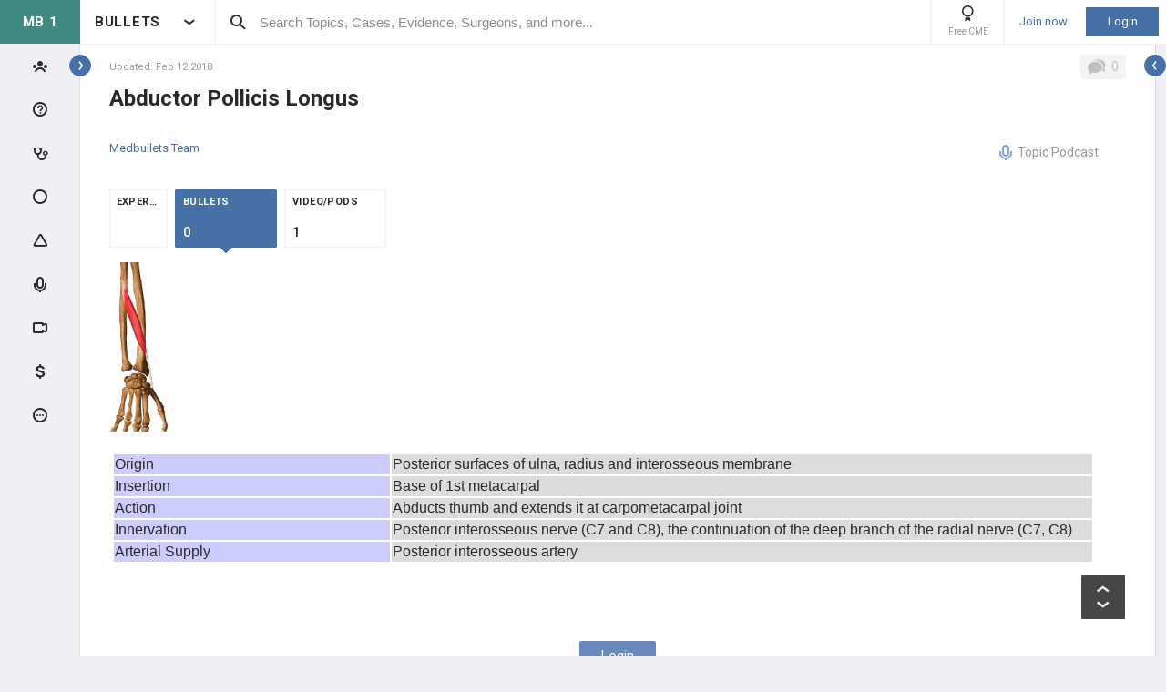

--- FILE ---
content_type: text/html; charset=utf-8
request_url: https://step1.medbullets.com/anatomy/121904/abductor-pollicis-longus?hideLeftMenu=true
body_size: 41491
content:


<!DOCTYPE html>
<html lang="en">
<head><meta charset="utf-8" /><meta http-equiv="X-UA-Compatible" content="IE=edge,chrome=1" /><meta name="format-detection" content="telephone=no" /><meta name="viewport" content="width=device-width, initial-scale=1.0, maximum-scale=1.0, user-scalable=no" /><title>
	Abductor Pollicis Longus - Anatomy - Medbullets Step 1
</title><link rel="shortcut icon" href="/favicon.ico" />
<link rel="apple-touch-icon" href="/apple-touch-icon.ico" /><link href="/bundles/new_design.css?v=ZGNwo-mShsuDLeXbfTaKslNAgONgGKyDUaziQy5IFtM1" rel="stylesheet"/>
<link rel="preconnect" href="https://fonts.googleapis.com">
<link rel="preconnect" href="https://fonts.gstatic.com" crossorigin>
<link href="https://fonts.googleapis.com/css2?family=Roboto:wght@400;500;700&display=swap" rel="stylesheet">
<script async src="https://www.googletagmanager.com/gtag/js?id=G-LN77ZSB93G"></script>
<script>
    window.dataLayer = window.dataLayer || [];
    function gtag(){dataLayer.push(arguments);}
    gtag('js', new Date());
    gtag('config', 'G-LN77ZSB93G', {
        'user_properties': {
            'user_type': 'Guest',
            'user_orthobullets_id': '-1'
        }
    }); 

    gtag('event', 'debug_page_view');

        window.userId = -1;

        window.sendTrackImpression = false;
</script>

    
    <script src="/Content/bower_components/jquery/dist/jquery.min.js"></script>
    
    
    

    <link rel='canonical' href='https://step1.medbullets.com/anatomy/121904/abductor-pollicis-longus' />

    

    <script async='async' src='https://www.googletagservices.com/tag/js/gpt.js'></script>
    <script>
        var googletag = googletag || {};
        googletag.cmd = googletag.cmd || [];
    </script>

    <script>
        googletag.cmd.push(function() {
            

            googletag.defineSlot('/4722250/medbulletsstep1_Topic_Pages_728x90', [728, 90], 'div-medbulletsstep1_Topic_Pages_728x90').addService(googletag.pubads());
            
            

            googletag.pubads().enableSingleRequest();
            googletag.pubads().collapseEmptyDivs();
            googletag.enableServices();
        });
    </script>


    <style>
        a[title=question] > img {
            height: auto;
            width: auto;
        }

        .author {
            background: none;
            margin-left: 0;
            padding: 0;
        }

        .tabs a {
            display: initial;
        }

        .tabs li {
            margin: 0;
        }

        #technique-video-popup-overlay {
            background-color: #000;
            -ms-opacity: 0.8 !important;
            opacity: 0.8 !important;
        }


        #technique-video-popup-container-css a.simplemodal-close {
            background: url(/Content/images/video/close-icon.png) no-repeat;
            background-color: #191919 !important;
            background-position: 19px 17px;
            height: 50px;
            position: absolute;
            right: 0;
            top: 0;
            width: 50px;
            z-index: 100;
        }

            #technique-video-popup-container-css a.simplemodal-close:hover {
                background-color: #252525 !important;
            }

        .techniqueGuidesPage .selfProgressItem .tagControl[data-type="topic"] .icon-tag-circle {
            color: #3EBDC9;
        }

        .topic-infinitelist__hidden .ortho-comment__controls {
            display: none;
        }
        .simplemodal-case-log{
            height: 450px !important;
        }
    </style>


    </head>
 

<body class="MedbulletsStep1" popup-id='' user-id='-1'>
    <form method="post" action="/anatomy/121904/abductor-pollicis-longus?hideLeftMenu=true" onkeypress="javascript:return WebForm_FireDefaultButton(event, 'ctl00_btnDisableEnter')" id="aspnetForm">
<div class="aspNetHidden">
<input type="hidden" name="__EVENTTARGET" id="__EVENTTARGET" value="" />
<input type="hidden" name="__EVENTARGUMENT" id="__EVENTARGUMENT" value="" />
<input type="hidden" name="__VIEWSTATE" id="__VIEWSTATE" value="wg3MwciocJovgZI7Jw1Ci3tV58XNnMvjWxKMVaUYd98TCLWM933mUXQL337rL8Yc064jk5wgaAAAHNBH6l6Tn54plepC+5GoGgBrdp/505ctCa+HPDq/Z1MteayUf7ys0/oH/UPSZVXm5cms3IU9N1HqHmJeIEdGb+pd/Uh0L4FD2tK/CWyf6PDf2oqeQdaRvNWzYT0iQBfXTN3ttt/s5I+GMsglUjZJsfQwK0hzzKUbEOqSzt1HEn7SaAtDi1SjCZYID5kf/ZUo2HA8pzGd00MXEawptSCuTCb29cZaqUI/9fiqH0LTysVQlH5n/o8APPeHf3jrOz7H8tU0qYhlGK9LKJd5kDjov7jzmhnuO3X/YFYHYksL0oB4e/BVgySc3PxC4WSOJVGw6F5ebNrWr4VGUwUrZqVciAXqwnJpsHOD5oZ1Dxr/5TEFgZdbYdYQmB2M+tvanLdf5co6mXXG68Q70k29LUtXIOOcO4b98Fhu+Fxyso031m7jsfnsMXSAcHjoBodrf9JfneLqwkepDtLM0V51MXO0WRsyWSrtCkje/LX9qZGyW5WSuJSaMPIDRtJ4n/tg1TvUb2aTHIJlEVQXsocBhSo8ze30sF1sFgX9eR2SjBIYMvf3aDlmF4OVAFvezg==" />
</div>

<script type="text/javascript">
//<![CDATA[
var theForm = document.forms['aspnetForm'];
if (!theForm) {
    theForm = document.aspnetForm;
}
function __doPostBack(eventTarget, eventArgument) {
    if (!theForm.onsubmit || (theForm.onsubmit() != false)) {
        theForm.__EVENTTARGET.value = eventTarget;
        theForm.__EVENTARGUMENT.value = eventArgument;
        theForm.submit();
    }
}
//]]>
</script>


<script src="/WebResource.axd?d=pynGkmcFUV13He1Qd6_TZCjn4Ao11aqke0TwXRk_7NSyKmzznW0Kqal1Dz4H5XqwDwJsDQ2&amp;t=637321809357241717" type="text/javascript"></script>


<script src="/WebResource.axd?d=JoBkLzP19aTuxbWOhHobYuhKxnBsiA5RNk1XquHEJLG2UKcsKLO1fhx_0TWfD5YC1_zq1w2&amp;t=637321809357241717" type="text/javascript"></script>


        <div class="pageWrapper hide-left-sidebar-by-default hide-sideMenu     user-type-visitor pageWrapper--sidebar-prime">
            

<header class="main-header no-print">
    <div class="main-header__hamburger"> 
         <button type="button" class="main-header__hamburger--btn">
                <i class="icon icon-burger-menu"></i>
         </button>
    </div>

    <div class="main-header__section main-header__section--title">
        <a class="main-header__title" href="https://step1.medbullets.com">
            <div class="main-header__title-part main-header__title-part--first main-header__title-part--MedbulletsStep1">
                MB 1 
            </div>

            <div class="main-header__title-part main-header__title-part--second">
                BULLETS
            </div>
        </a>

        <button type="button" class="main-header__specialty-selector-button">
            <i class="icon icon-arrow-bold main-header__specialty-selector-arrow"></i>
        </button>
    </div>

    <div class="main-header__section main-header__section--search">
        <div class="main-header__search">
            <i class="icon icon-search main-header__search-icon"></i>
            <input type="text" placeholder="Search Topics, Cases, Evidence, Surgeons, and more..." id="searchbox" class="main-header__search-field" autocomplete="off" data-es-enabled="True">
            <div class="main-header__search-loading hidden">
                <img class="main-header__search-loading-icon" src="/ux-svg/ortho-loading.svg" />
            </div>
            <input type="hidden" id="searchredirect" value="/search?cx=011011587714199370644:fyjrwjl-gio&amp;cof=FORID:9&amp;ie=UTF-8&amp;sa.x=10&amp;sa.y=12&amp;sa=Search&amp;q=" />
            <div id="mainSearchResults" class="mainSearchResults" style="display: none;"></div>
            <button class="close main-header__search-close-button hidden" type="button"><i class="icon icon-x-squared main-header__search-close-icon"></i></button>
        </div>
    </div>

    <div class="main-header__section main-header__section--user">
        <div class="main-header__menu-icons">
                <div class="main-header__user-controls-section main-header__user-controls-section--wide-indents">
        <a class="main-header__user-controls main-header__user-controls--free-cme-icon" href="/anatomy/12292/2016-point-of-care-learning-cme">
            <i class="icon icon-cme main-header__icon-cme"></i>
            <span class="main-header__user-controls-text">Free CME</span>
        </a>

    </div>

        </div>

        <div class="main-header__menu-icons main-header__menu-icons--tablet-mobile">
        </div>


<div class="login-section">
    <a class="login-section__enter-link login-section__enter-link--register" href="/register">Join now</a>
    <a class="login-section__enter-link login-section__enter-link--login" href="/login?ReturnUrl=%2fanatomy%2f121904%2fabductor-pollicis-longus%3fhideLeftMenu%3dtrue">Login</a>
</div>    </div>
</header>

<ul class="switch-sites-dropdown">
    <li class="switch-sites-dropdown__item">
        <p class="switch-sites-dropdown__header-text">Select a Community</p>

        <button type="button" class="switch-sites-dropdown__close-button">
            <i class="icon icon-x switch-sites-dropdown__close-button-icon"></i>
        </button>
    </li>

        <li class="switch-sites-dropdown__item">
            <a class="switch-sites-dropdown__link" href="https://step1.medbullets.com">
                <span class="switch-sites-dropdown__community-logo community-logo community-logo--MedbulletsStep1">MB 1</span>
                <span class="switch-sites-dropdown__title switch-sites-dropdown__title--border switch-sites-dropdown__title--MedbulletsStep1">Preclinical Medical Students</span>
            </a>
        </li>
        <li class="switch-sites-dropdown__item">
            <a class="switch-sites-dropdown__link" href="https://step2.medbullets.com">
                <span class="switch-sites-dropdown__community-logo community-logo community-logo--MedbulletsStep2And3">MB 2/3</span>
                <span class="switch-sites-dropdown__title switch-sites-dropdown__title--border switch-sites-dropdown__title--MedbulletsStep2And3">Clinical Medical Students</span>
            </a>
        </li>
        <li class="switch-sites-dropdown__item">
            <a class="switch-sites-dropdown__link" href="https://www.orthobullets.com">
                <span class="switch-sites-dropdown__community-logo community-logo community-logo--Orthobullets">ORTHO</span>
                <span class="switch-sites-dropdown__title switch-sites-dropdown__title--border switch-sites-dropdown__title--Orthobullets">Orthopaedic Surgery</span>
            </a>
        </li>

    <li class="switch-sites-dropdown__item switch-sites-dropdown__item--about">
        <a href="/about" class="switch-sites-dropdown__link">
            <div class="switch-sites-dropdown__ortho-logo-wrapper community-logo">
                <img class="switch-sites-dropdown__ortho-logo" src="/ux-svg/orthobullets-logo.svg" alt="Orthobullets logo">
            </div>
            <span class="switch-sites-dropdown__title">About Bullet Health</span>
        </a>
    </li>
</ul>

<div class="ortho-modal ortho-modal--confirm-topic ortho-modal--hidden">
    <div class="ortho-modal__background"></div>

    <div class="ortho-modal__modal ortho-modal__modal--default">
        <div class="ortho-modal__header">
            <div class="ortho-modal__title">Please confirm topic selection</div>
            <div class="ortho-modal__close"><i class="icon icon-x-squared ortho-modal__icon-close"></i></div>
        </div>

        <div class="ortho-modal__content">
            <div style="min-height: 50px; justify-content: center; align-items: center;">
                <p>
                    Are you sure you want to trigger <span class="trigger-topic-name"></span> topic in your Anconeus AI algorithm?
                </p>
            </div>
            <input type="hidden" value="" class="trigger-topic-id" />
            <div class="ortho-buttons ortho-buttons--right">
                <button type="button" class="ortho-modal__footer-close ortho-button gallery"><i class="icon icon-x-squared"></i>No</button>
                <button type="button" class="ortho-button blue" onclick="triggerTopicAnconeus($('.trigger-topic-id').val(), false);">Yes</button>
            </div>
        </div>
    </div>
</div>

<div class="ortho-modal ortho-modal--no-scope ortho-modal--hidden">
    <div class="ortho-modal__background"></div>

    <div class="ortho-modal__modal ortho-modal__modal--default">
        <div class="ortho-modal__header">
            <div class="ortho-modal__title">Please confirm action</div>
            <div class="ortho-modal__close"><i class="icon icon-x-squared ortho-modal__icon-close"></i></div>
        </div>

        <div class="ortho-modal__content">
            <div style="min-height: 50px; justify-content: center; align-items: center;">
                <p>
                    You are done for today with this topic.
                </p>
                <p>
                    Would you like to start learning session with this topic items scheduled for future?
                </p>
            </div>
            <input type="hidden" value="" class="trigger-topic-id" />
            <div class="ortho-buttons ortho-buttons--right">
                <button type="button" class="ortho-modal__footer-close ortho-button gallery"><i class="icon icon-x-squared"></i>No</button>
                <button type="button" class="ortho-button blue" onclick="triggerTopicAnconeus($('.trigger-topic-id').val(), true);">Yes</button>
            </div>
        </div>
    </div>
</div>

<!-- main search should be inited as soon as possible -->
<script>
    (function () {
        window.search_timeout = undefined;

        $("#searchbox").click(function (event) {
            event.stopPropagation();
            mainSearch($(this), $(this).attr("data-es-enabled"));
            $('.topNavigation').addClass('pointer-events-off');
            $(document).one("click", function (e) {
                $('.pointer-events-off').removeClass('pointer-events-off');
            });
        });

        $("#searchbox").keyup(function (evt) {
            if (search_timeout != undefined) {
                clearTimeout(search_timeout);
            }

            var esEnabledValue = $(this).attr("data-es-enabled") == "True";
            var $this = $(this);

            var searchValue = $("#searchbox").val().trim();
            if (searchValue.length < 3 && isNaN(parseInt(searchValue))) {
                return;
            }

            search_timeout = setTimeout(function () {
                search_timeout = undefined;
                mainSearch($this, esEnabledValue);
            }, 400);

            if (evt.keyCode == 13) {
                if (isSearchByContent()) {
                    if (hasSearchByContentIdTheOnlyResult()) {
                        var resultItem = $('#ajaxcontent .quick-search-item')[0];
                        var resultItemType = parseInt($(resultItem).attr('data-item-type'));
                        var searchValue = $(this).val().trim();
                        var redirectUrl = "";

                        switch (resultItemType) {
                            case 2: redirectUrl = "/testview?qid=" + searchValue; break; // Question
                            case 3: redirectUrl = "/evidence/" + searchValue; break; // Post
                            case 5: redirectUrl = "/Site/Cases/ViewByCaseId?caseId=" + parseInt(searchValue.substr(1)); break; // Case
                            case 10: redirectUrl = "/qbank/start?id=" + searchValue; break; // Test
                        }

                        window.location.href = redirectUrl;
                    }
                    else return;
                }
                else {
                    window.location.href = esEnabledValue
                        ? '/Site/ElasticSearch/KeywordSearch?search=' + escape($("#searchbox").val())
                        : $("#searchredirect").val() + encodeURIComponent($("#searchbox").val());
                }
            }
        });

        function mainSearch(searchBox, esEnabledValue) {
            var searchText = searchBox.val();
            var searchResults = $("#mainSearchResults");

            if (searchText === '') {
                searchResults.hide();
            }
            else {
                var uploadUrl = esEnabledValue ? "/Site/ElasticSearch/QuickSearch" : "/Site/Search/QuickSearch";
                uploadUrl += " #ajaxcontent";

                $('.main-header__search-loading').removeClass('hidden');

                searchResults.load(uploadUrl, { searchValue: searchText }, function () {
                    $('.main-header__search-loading').addClass('hidden');
                    searchResults.show();

                    window.MainSideMenu.closeMainMenu();
                });
            }
        }

        function isSearchByContent() {
            return $('#ajaxcontent .quick-search-item').length > 0;
        }

        function hasSearchByContentIdTheOnlyResult() {
            return $('#ajaxcontent .quick-search-item').length === 1;
        }
    })();

    function updateUiOnAnconeusTimeScheduleChanges() {
        if (window.handleTimeUpdate) {
            window.handleTimeUpdate(arguments);
        }
        else {            
            if ($("body").hideLoading) {
                $("body").hideLoading();
            }
            else {
                $("body").removeClass('loading-layout loading-layout--loading loading-layout--high-z loading-layout--main-layout loading-layout--transparent-background');
            }
        }

        window.Anconeus?.renderAnconeusData({
            Expected: 0,
            NonAiSpent: 0,
            AiSpent: 0
        });
    }

    function updateAnconeusTimeSchedule() {
        if (!window.sessionConfigPopup) {
            window.sessionConfigPopup = window.Anconeus.createAnconeusTimeSchedulePopup('ChangeSchedule');
        }

        window.sessionConfigPopup.afterClose = updateUiOnAnconeusTimeScheduleChanges;

        window.sessionConfigPopup.open();
    }

    function confirmTriggerAnconeus(sender) {
        var topicResultRow = $(sender).closest('.quick-search-results__list-item--content-item');
        if (topicResultRow.length == 0) {
            return false;
        }

        var topicId = topicResultRow.attr('data-content-id');
        var topicName = topicResultRow.find('.title--header').text();
        showTriggerAnconeusPopup(topicId, topicName);
    }

    function showTriggerAnconeusPopup(topicId, topicName) {
        $('.trigger-topic-id').val(topicId);
        $('.trigger-topic-name').text(topicName);
        var topicConfirmPopup = new window.OrthoModal({
            modal: $('.ortho-modal--confirm-topic'),
            listenKeyboard: true
        });
        topicConfirmPopup.open();
    }

    function triggerTopicAnconeus(topicId, allowFutureItems) {
        $("body").addClass('loading-layout loading-layout--loading loading-layout--high-z loading-layout--main-layout loading-layout--transparent-background');
        $.ajax({
            type: 'POST',
            url: '/Site/SmartLearning/TriggerAnconeusByTopic/' + topicId,
            cache: false,
            data: {
                allowFutureItems: allowFutureItems ?? false
            },
            success: (data) => {
                if (data.success === true && data.contentSetId != null) {
                    document.location.href = '/Site/SmartLearning/TakeMixedContent?contentSetId=' +
                        data.contentSetId +
                        '&isSmartLearning=True';
                } else {
                    $("body").removeClass('loading-layout--loading loading-layout--main-layout');
                    $('.ortho-modal--confirm-topic .ortho-modal__icon-close').click();

                    var log = data.log != null && data.log.length > 0 ? data.log : '';
                    if (log.length > 0) {
                        var html = $('<textarea/>').text(log).html().replaceAll("'", "\\'").replaceAll("\r\n", " <br />");
                        window.showAnconeusLog = function() {
                            $.modal(html, { overlayClose: true, theme: 'c48', containerCss: { width: '70%', 'min-width' : '500' } });
                        };
                        log = ' Click <a href="javascript:window.showAnconeusLog()">here</a> to view log';
                    }

                    if (data.hasFutureReinforcement) {
                        var scopeConfirmPopup = new window.OrthoModal({
                            modal: $('.ortho-modal--no-scope'),
                            listenKeyboard: true
                        });
                        scopeConfirmPopup.open();
                    } else if (data.hasItems === false) {
                        window.orthoToasts.addToast({
                            type: 'failure',
                            text: data.message + log,
                            isManualRemove: log.length > 0
                        });
                    } else if (data.allFullyMasteredOrTossed) {
                        window.orthoToasts.addToast({
                            type: 'failure',
                            text: 'All content in this topic is fully mastered or marked as tossed. ' + log,
                            isManualRemove: log.length > 0
                        });
                    } 
                }
            }
        });

    }
</script>





<nav class="side-menu side-menu--main no-print">
    <div class="side-menu__wrapper custom-scrollbar custom-scrollbar--wide">
        <ul>
            <li class="side-menu__section side-menu__section--logo">
                <button type="button" class="side-menu__close-main-menu">
                    <i class="icon icon-x-squared side-menu__link-icon side-menu__link-icon--x-squared"></i>
                </button>

                <span class="side-menu__section side-menu__link--logo">
                    MEDBULLETS STEP 1
                </span>
            </li>

            <li class="side-menu__section side-menu__section--main ">
                <div class="side-menu__main-button-wrapper ortho-tooltip">
                    <a class="side-menu__link side-menu__link--main side-menu__link--menu side-menu__link--groups side-menu__link--main-link" href="/Site/ElasticSearch/StandardSearchTiles?contentType=50">
                        <i class="side-menu__link-icon side-menu__link-icon--people icon icon-people-stroke"></i>
                        <span class="side-menu__section side-menu__link--text">Events</span>
                    </a>

                    <div class="ortho-tooltip-container ortho-tooltip--without-styles ortho-tooltip--mobile-hide ortho-tooltip--tablet-hide" style="display: none;" data-at="right center" data-my="left center" data-adjustx="-13" data-adjusty="1">
                        <div class="side-menu__link-description">Events</div>
                    </div>
                </div>
            </li>

                        <li class="side-menu__section side-menu__section--main ">
                <div class="side-menu__main-button-wrapper ortho-tooltip">
                    <button type="button" class="side-menu__link side-menu__link--main side-menu__link--questions side-menu__link--menu">
                        <i class="icon icon-question-stroke side-menu__link-icon side-menu__link-icon--question"></i>
                        <span class="side-menu__section side-menu__link--text">Questions</span>
                    </button>
                    
                    <div class="ortho-tooltip-container ortho-tooltip--without-styles ortho-tooltip--mobile-hide ortho-tooltip--tablet-hide" style="display: none;" data-at="right center" data-my="left center" data-adjustx="-13" data-adjusty="1">
                        <div class="side-menu__link-description">Questions</div>
                    </div>
                </div>

                <div class="side-menu__submenu">
                    <div class="side-menu__link side-menu__link--sub side-menu__link--header">
                        <button class="side-menu__submenu-back" type="button">
                            <i class="icon icon-arrow side-menu__inner-button-arrow"></i>
                        </button>

                        QBank

                        <button class="side-menu__close-menu" type="button">
                            <i class="side-menu__close-menu-icon icon icon-x-squared"></i>
                        </button>
                    </div>

                    <ul class="side-menu__submenu-wrapper custom-scrollbar custom-scrollbar--extra-wide">
                        <li class="side-menu__section">
                            <a class="side-menu__link side-menu__link--sub" href="/Site/ElasticSearch/StandardSearchList?contentType=2">
                                <i class="side-menu__inner-link-icon icon icon-search"></i>
                                Search Questions
                            </a>
                        </li>
                        
                        <li class="side-menu__section">
                            <a class="side-menu__link side-menu__link--sub" href="/qbank/mytests">My TestMaster
                            </a>
                        </li>

                        <li class="side-menu__section">
                            <a class="side-menu__link side-menu__link--sub" href="/qbank/createGroupTest.aspx">Create Personal Test
                            </a>
                        </li>

                        <li class="side-menu__section">
                            <a class="side-menu__link side-menu__link--sub" href="/qbank/createGroupTest.aspx?purpose=GroupTest">Create Group Test
                            </a>
                        </li>

                        <li class="side-menu__section">
                            <a class="side-menu__link side-menu__link--sub" href="/qbank/start">Enter Test Code
                            </a>
                        </li>

                        <li class="side-menu__section">
                            <a class="side-menu__link side-menu__link--sub" href="/currenttest">Active Test
                            </a>
                        </li>

                        
                    </ul>
                </div>
            </li>            <li class="side-menu__section side-menu__section--main ">
                <div class="side-menu__main-button-wrapper ortho-tooltip">
                    <button type="button" class="side-menu__link side-menu__link--main side-menu__link--cases side-menu__link--menu">
                        <i class="icon icon-case-stroke side-menu__link-icon side-menu__link-icon--case"></i>
                        <span class="side-menu__section side-menu__link--text">Cases</span>
                    </button>
                    
                    <div class="ortho-tooltip-container ortho-tooltip--without-styles ortho-tooltip--mobile-hide ortho-tooltip--tablet-hide" style="display: none;" data-at="right center" data-my="left center" data-adjustx="-13" data-adjusty="1">
                        <div class="side-menu__link-description">Cases</div>
                    </div>
                </div>

                <div class="side-menu__submenu">
                    <div class="side-menu__link side-menu__link--sub side-menu__link--header">
                        <button class="side-menu__submenu-back" type="button">
                            <i class="icon icon-arrow side-menu__inner-button-arrow"></i>
                        </button>

                        Cases

                        <button class="side-menu__close-menu" type="button">
                            <i class="side-menu__close-menu-icon icon icon-x-squared"></i>
                        </button>
                    </div>

                    <ul class="side-menu__submenu-wrapper custom-scrollbar custom-scrollbar--extra-wide">
                        <li class="side-menu__section">
                            <a class="side-menu__link side-menu__link--sub" href="/Site/ElasticSearch/StandardSearchTiles?contentType=5">
                                <i class="side-menu__inner-link-icon icon icon-search"></i>
                                Search Cases
                            </a>
                        </li>

                        
                        <li class="side-menu__section">
                            <div class="side-menu__link side-menu__link--link-and-button">
                                <a class="side-menu__inner-link" href="/Site/ElasticSearch/StandardSearchTiles?contentType=5&s=123">
                                    <i class="side-menu__inner-link-icon icon icon-case-stroke icon--anatomy icon-specialty-123"></i>
                                    Anatomy
                                </a>

                                <button class="side-menu__inner-button" type="button">
                                    <i class="icon icon-arrow side-menu__inner-button-arrow"></i>
                                </button>
                            </div>


                            <div class="side-menu__submenu">
                                <div class="side-menu__link side-menu__link--sub side-menu__link--header">
                                    <button class="side-menu__submenu-back" type="button">
                                        <i class="icon icon-arrow side-menu__inner-button-arrow"></i>
                                    </button>
                                    Filters
                                </div>

                                <ul class="side-menu__submenu-wrapper custom-scrollbar custom-scrollbar--extra-wide">
                                    <li class="side-menu__section">
                                        <a class="side-menu__link side-menu__link--sub" href="/Site/ElasticSearch/StandardSearchTiles?contentType=5&s=123">Recent cases
                                        </a>
                                    </li>

                                    <li class="side-menu__section">
                                        <a class="side-menu__link side-menu__link--sub" href="/Site/ElasticSearch/StandardSearchTiles?contentType=5&s=123&sort=top">Popular cases
                                        </a>
                                    </li>

                                    <li class="side-menu__section">
                                        <a class="side-menu__link side-menu__link--sub" href="/Site/ElasticSearch/StandardSearchTiles?contentType=5&s=123&sort=relevance">Relevant cases
                                        </a>
                                    </li>
                                    
                                </ul>
                            </div>
                        </li>
                        
                        <li class="side-menu__section">
                            <div class="side-menu__link side-menu__link--link-and-button">
                                <a class="side-menu__inner-link" href="/Site/ElasticSearch/StandardSearchTiles?contentType=5&s=102">
                                    <i class="side-menu__inner-link-icon icon icon-case-stroke icon--biochemistry icon-specialty-102"></i>
                                    Biochemistry
                                </a>

                                <button class="side-menu__inner-button" type="button">
                                    <i class="icon icon-arrow side-menu__inner-button-arrow"></i>
                                </button>
                            </div>


                            <div class="side-menu__submenu">
                                <div class="side-menu__link side-menu__link--sub side-menu__link--header">
                                    <button class="side-menu__submenu-back" type="button">
                                        <i class="icon icon-arrow side-menu__inner-button-arrow"></i>
                                    </button>
                                    Filters
                                </div>

                                <ul class="side-menu__submenu-wrapper custom-scrollbar custom-scrollbar--extra-wide">
                                    <li class="side-menu__section">
                                        <a class="side-menu__link side-menu__link--sub" href="/Site/ElasticSearch/StandardSearchTiles?contentType=5&s=102">Recent cases
                                        </a>
                                    </li>

                                    <li class="side-menu__section">
                                        <a class="side-menu__link side-menu__link--sub" href="/Site/ElasticSearch/StandardSearchTiles?contentType=5&s=102&sort=top">Popular cases
                                        </a>
                                    </li>

                                    <li class="side-menu__section">
                                        <a class="side-menu__link side-menu__link--sub" href="/Site/ElasticSearch/StandardSearchTiles?contentType=5&s=102&sort=relevance">Relevant cases
                                        </a>
                                    </li>
                                    
                                </ul>
                            </div>
                        </li>
                        
                        <li class="side-menu__section">
                            <div class="side-menu__link side-menu__link--link-and-button">
                                <a class="side-menu__inner-link" href="/Site/ElasticSearch/StandardSearchTiles?contentType=5&s=103">
                                    <i class="side-menu__inner-link-icon icon icon-case-stroke icon--embryology icon-specialty-103"></i>
                                    Embryology
                                </a>

                                <button class="side-menu__inner-button" type="button">
                                    <i class="icon icon-arrow side-menu__inner-button-arrow"></i>
                                </button>
                            </div>


                            <div class="side-menu__submenu">
                                <div class="side-menu__link side-menu__link--sub side-menu__link--header">
                                    <button class="side-menu__submenu-back" type="button">
                                        <i class="icon icon-arrow side-menu__inner-button-arrow"></i>
                                    </button>
                                    Filters
                                </div>

                                <ul class="side-menu__submenu-wrapper custom-scrollbar custom-scrollbar--extra-wide">
                                    <li class="side-menu__section">
                                        <a class="side-menu__link side-menu__link--sub" href="/Site/ElasticSearch/StandardSearchTiles?contentType=5&s=103">Recent cases
                                        </a>
                                    </li>

                                    <li class="side-menu__section">
                                        <a class="side-menu__link side-menu__link--sub" href="/Site/ElasticSearch/StandardSearchTiles?contentType=5&s=103&sort=top">Popular cases
                                        </a>
                                    </li>

                                    <li class="side-menu__section">
                                        <a class="side-menu__link side-menu__link--sub" href="/Site/ElasticSearch/StandardSearchTiles?contentType=5&s=103&sort=relevance">Relevant cases
                                        </a>
                                    </li>
                                    
                                </ul>
                            </div>
                        </li>
                        
                        <li class="side-menu__section">
                            <div class="side-menu__link side-menu__link--link-and-button">
                                <a class="side-menu__inner-link" href="/Site/ElasticSearch/StandardSearchTiles?contentType=5&s=105">
                                    <i class="side-menu__inner-link-icon icon icon-case-stroke icon--immunology icon-specialty-105"></i>
                                    Immunology
                                </a>

                                <button class="side-menu__inner-button" type="button">
                                    <i class="icon icon-arrow side-menu__inner-button-arrow"></i>
                                </button>
                            </div>


                            <div class="side-menu__submenu">
                                <div class="side-menu__link side-menu__link--sub side-menu__link--header">
                                    <button class="side-menu__submenu-back" type="button">
                                        <i class="icon icon-arrow side-menu__inner-button-arrow"></i>
                                    </button>
                                    Filters
                                </div>

                                <ul class="side-menu__submenu-wrapper custom-scrollbar custom-scrollbar--extra-wide">
                                    <li class="side-menu__section">
                                        <a class="side-menu__link side-menu__link--sub" href="/Site/ElasticSearch/StandardSearchTiles?contentType=5&s=105">Recent cases
                                        </a>
                                    </li>

                                    <li class="side-menu__section">
                                        <a class="side-menu__link side-menu__link--sub" href="/Site/ElasticSearch/StandardSearchTiles?contentType=5&s=105&sort=top">Popular cases
                                        </a>
                                    </li>

                                    <li class="side-menu__section">
                                        <a class="side-menu__link side-menu__link--sub" href="/Site/ElasticSearch/StandardSearchTiles?contentType=5&s=105&sort=relevance">Relevant cases
                                        </a>
                                    </li>
                                    
                                </ul>
                            </div>
                        </li>
                        
                        <li class="side-menu__section">
                            <div class="side-menu__link side-menu__link--link-and-button">
                                <a class="side-menu__inner-link" href="/Site/ElasticSearch/StandardSearchTiles?contentType=5&s=104">
                                    <i class="side-menu__inner-link-icon icon icon-case-stroke icon--microbiology icon-specialty-104"></i>
                                    Microbiology
                                </a>

                                <button class="side-menu__inner-button" type="button">
                                    <i class="icon icon-arrow side-menu__inner-button-arrow"></i>
                                </button>
                            </div>


                            <div class="side-menu__submenu">
                                <div class="side-menu__link side-menu__link--sub side-menu__link--header">
                                    <button class="side-menu__submenu-back" type="button">
                                        <i class="icon icon-arrow side-menu__inner-button-arrow"></i>
                                    </button>
                                    Filters
                                </div>

                                <ul class="side-menu__submenu-wrapper custom-scrollbar custom-scrollbar--extra-wide">
                                    <li class="side-menu__section">
                                        <a class="side-menu__link side-menu__link--sub" href="/Site/ElasticSearch/StandardSearchTiles?contentType=5&s=104">Recent cases
                                        </a>
                                    </li>

                                    <li class="side-menu__section">
                                        <a class="side-menu__link side-menu__link--sub" href="/Site/ElasticSearch/StandardSearchTiles?contentType=5&s=104&sort=top">Popular cases
                                        </a>
                                    </li>

                                    <li class="side-menu__section">
                                        <a class="side-menu__link side-menu__link--sub" href="/Site/ElasticSearch/StandardSearchTiles?contentType=5&s=104&sort=relevance">Relevant cases
                                        </a>
                                    </li>
                                    
                                </ul>
                            </div>
                        </li>
                        
                        <li class="side-menu__section">
                            <div class="side-menu__link side-menu__link--link-and-button">
                                <a class="side-menu__inner-link" href="/Site/ElasticSearch/StandardSearchTiles?contentType=5&s=106">
                                    <i class="side-menu__inner-link-icon icon icon-case-stroke icon--pathology icon-specialty-106"></i>
                                    Pathology
                                </a>

                                <button class="side-menu__inner-button" type="button">
                                    <i class="icon icon-arrow side-menu__inner-button-arrow"></i>
                                </button>
                            </div>


                            <div class="side-menu__submenu">
                                <div class="side-menu__link side-menu__link--sub side-menu__link--header">
                                    <button class="side-menu__submenu-back" type="button">
                                        <i class="icon icon-arrow side-menu__inner-button-arrow"></i>
                                    </button>
                                    Filters
                                </div>

                                <ul class="side-menu__submenu-wrapper custom-scrollbar custom-scrollbar--extra-wide">
                                    <li class="side-menu__section">
                                        <a class="side-menu__link side-menu__link--sub" href="/Site/ElasticSearch/StandardSearchTiles?contentType=5&s=106">Recent cases
                                        </a>
                                    </li>

                                    <li class="side-menu__section">
                                        <a class="side-menu__link side-menu__link--sub" href="/Site/ElasticSearch/StandardSearchTiles?contentType=5&s=106&sort=top">Popular cases
                                        </a>
                                    </li>

                                    <li class="side-menu__section">
                                        <a class="side-menu__link side-menu__link--sub" href="/Site/ElasticSearch/StandardSearchTiles?contentType=5&s=106&sort=relevance">Relevant cases
                                        </a>
                                    </li>
                                    
                                </ul>
                            </div>
                        </li>
                        
                        <li class="side-menu__section">
                            <div class="side-menu__link side-menu__link--link-and-button">
                                <a class="side-menu__inner-link" href="/Site/ElasticSearch/StandardSearchTiles?contentType=5&s=107">
                                    <i class="side-menu__inner-link-icon icon icon-case-stroke icon--pharmacology icon-specialty-107"></i>
                                    Pharmacology
                                </a>

                                <button class="side-menu__inner-button" type="button">
                                    <i class="icon icon-arrow side-menu__inner-button-arrow"></i>
                                </button>
                            </div>


                            <div class="side-menu__submenu">
                                <div class="side-menu__link side-menu__link--sub side-menu__link--header">
                                    <button class="side-menu__submenu-back" type="button">
                                        <i class="icon icon-arrow side-menu__inner-button-arrow"></i>
                                    </button>
                                    Filters
                                </div>

                                <ul class="side-menu__submenu-wrapper custom-scrollbar custom-scrollbar--extra-wide">
                                    <li class="side-menu__section">
                                        <a class="side-menu__link side-menu__link--sub" href="/Site/ElasticSearch/StandardSearchTiles?contentType=5&s=107">Recent cases
                                        </a>
                                    </li>

                                    <li class="side-menu__section">
                                        <a class="side-menu__link side-menu__link--sub" href="/Site/ElasticSearch/StandardSearchTiles?contentType=5&s=107&sort=top">Popular cases
                                        </a>
                                    </li>

                                    <li class="side-menu__section">
                                        <a class="side-menu__link side-menu__link--sub" href="/Site/ElasticSearch/StandardSearchTiles?contentType=5&s=107&sort=relevance">Relevant cases
                                        </a>
                                    </li>
                                    
                                </ul>
                            </div>
                        </li>
                        
                        <li class="side-menu__section">
                            <div class="side-menu__link side-menu__link--link-and-button">
                                <a class="side-menu__inner-link" href="/Site/ElasticSearch/StandardSearchTiles?contentType=5&s=116">
                                    <i class="side-menu__inner-link-icon icon icon-case-stroke icon--reproductive icon-specialty-116"></i>
                                    Reproductive
                                </a>

                                <button class="side-menu__inner-button" type="button">
                                    <i class="icon icon-arrow side-menu__inner-button-arrow"></i>
                                </button>
                            </div>


                            <div class="side-menu__submenu">
                                <div class="side-menu__link side-menu__link--sub side-menu__link--header">
                                    <button class="side-menu__submenu-back" type="button">
                                        <i class="icon icon-arrow side-menu__inner-button-arrow"></i>
                                    </button>
                                    Filters
                                </div>

                                <ul class="side-menu__submenu-wrapper custom-scrollbar custom-scrollbar--extra-wide">
                                    <li class="side-menu__section">
                                        <a class="side-menu__link side-menu__link--sub" href="/Site/ElasticSearch/StandardSearchTiles?contentType=5&s=116">Recent cases
                                        </a>
                                    </li>

                                    <li class="side-menu__section">
                                        <a class="side-menu__link side-menu__link--sub" href="/Site/ElasticSearch/StandardSearchTiles?contentType=5&s=116&sort=top">Popular cases
                                        </a>
                                    </li>

                                    <li class="side-menu__section">
                                        <a class="side-menu__link side-menu__link--sub" href="/Site/ElasticSearch/StandardSearchTiles?contentType=5&s=116&sort=relevance">Relevant cases
                                        </a>
                                    </li>
                                    
                                </ul>
                            </div>
                        </li>
                        
                        <li class="side-menu__section">
                            <div class="side-menu__link side-menu__link--link-and-button">
                                <a class="side-menu__inner-link" href="/Site/ElasticSearch/StandardSearchTiles?contentType=5&s=101">
                                    <i class="side-menu__inner-link-icon icon icon-case-stroke icon--stats icon-specialty-101"></i>
                                    Stats
                                </a>

                                <button class="side-menu__inner-button" type="button">
                                    <i class="icon icon-arrow side-menu__inner-button-arrow"></i>
                                </button>
                            </div>


                            <div class="side-menu__submenu">
                                <div class="side-menu__link side-menu__link--sub side-menu__link--header">
                                    <button class="side-menu__submenu-back" type="button">
                                        <i class="icon icon-arrow side-menu__inner-button-arrow"></i>
                                    </button>
                                    Filters
                                </div>

                                <ul class="side-menu__submenu-wrapper custom-scrollbar custom-scrollbar--extra-wide">
                                    <li class="side-menu__section">
                                        <a class="side-menu__link side-menu__link--sub" href="/Site/ElasticSearch/StandardSearchTiles?contentType=5&s=101">Recent cases
                                        </a>
                                    </li>

                                    <li class="side-menu__section">
                                        <a class="side-menu__link side-menu__link--sub" href="/Site/ElasticSearch/StandardSearchTiles?contentType=5&s=101&sort=top">Popular cases
                                        </a>
                                    </li>

                                    <li class="side-menu__section">
                                        <a class="side-menu__link side-menu__link--sub" href="/Site/ElasticSearch/StandardSearchTiles?contentType=5&s=101&sort=relevance">Relevant cases
                                        </a>
                                    </li>
                                    
                                </ul>
                            </div>
                        </li>
                        
                        <li class="side-menu__section">
                            <div class="side-menu__link side-menu__link--link-and-button">
                                <a class="side-menu__inner-link" href="/Site/ElasticSearch/StandardSearchTiles?contentType=5&s=108">
                                    <i class="side-menu__inner-link-icon icon icon-case-stroke icon--cardiovascular icon-specialty-108"></i>
                                    Cardiovascular
                                </a>

                                <button class="side-menu__inner-button" type="button">
                                    <i class="icon icon-arrow side-menu__inner-button-arrow"></i>
                                </button>
                            </div>


                            <div class="side-menu__submenu">
                                <div class="side-menu__link side-menu__link--sub side-menu__link--header">
                                    <button class="side-menu__submenu-back" type="button">
                                        <i class="icon icon-arrow side-menu__inner-button-arrow"></i>
                                    </button>
                                    Filters
                                </div>

                                <ul class="side-menu__submenu-wrapper custom-scrollbar custom-scrollbar--extra-wide">
                                    <li class="side-menu__section">
                                        <a class="side-menu__link side-menu__link--sub" href="/Site/ElasticSearch/StandardSearchTiles?contentType=5&s=108">Recent cases
                                        </a>
                                    </li>

                                    <li class="side-menu__section">
                                        <a class="side-menu__link side-menu__link--sub" href="/Site/ElasticSearch/StandardSearchTiles?contentType=5&s=108&sort=top">Popular cases
                                        </a>
                                    </li>

                                    <li class="side-menu__section">
                                        <a class="side-menu__link side-menu__link--sub" href="/Site/ElasticSearch/StandardSearchTiles?contentType=5&s=108&sort=relevance">Relevant cases
                                        </a>
                                    </li>
                                    
                                </ul>
                            </div>
                        </li>
                        
                        <li class="side-menu__section">
                            <div class="side-menu__link side-menu__link--link-and-button">
                                <a class="side-menu__inner-link" href="/Site/ElasticSearch/StandardSearchTiles?contentType=5&s=109">
                                    <i class="side-menu__inner-link-icon icon icon-case-stroke icon--endocrine icon-specialty-109"></i>
                                    Endocrine
                                </a>

                                <button class="side-menu__inner-button" type="button">
                                    <i class="icon icon-arrow side-menu__inner-button-arrow"></i>
                                </button>
                            </div>


                            <div class="side-menu__submenu">
                                <div class="side-menu__link side-menu__link--sub side-menu__link--header">
                                    <button class="side-menu__submenu-back" type="button">
                                        <i class="icon icon-arrow side-menu__inner-button-arrow"></i>
                                    </button>
                                    Filters
                                </div>

                                <ul class="side-menu__submenu-wrapper custom-scrollbar custom-scrollbar--extra-wide">
                                    <li class="side-menu__section">
                                        <a class="side-menu__link side-menu__link--sub" href="/Site/ElasticSearch/StandardSearchTiles?contentType=5&s=109">Recent cases
                                        </a>
                                    </li>

                                    <li class="side-menu__section">
                                        <a class="side-menu__link side-menu__link--sub" href="/Site/ElasticSearch/StandardSearchTiles?contentType=5&s=109&sort=top">Popular cases
                                        </a>
                                    </li>

                                    <li class="side-menu__section">
                                        <a class="side-menu__link side-menu__link--sub" href="/Site/ElasticSearch/StandardSearchTiles?contentType=5&s=109&sort=relevance">Relevant cases
                                        </a>
                                    </li>
                                    
                                </ul>
                            </div>
                        </li>
                        
                        <li class="side-menu__section">
                            <div class="side-menu__link side-menu__link--link-and-button">
                                <a class="side-menu__inner-link" href="/Site/ElasticSearch/StandardSearchTiles?contentType=5&s=110">
                                    <i class="side-menu__inner-link-icon icon icon-case-stroke icon--gastrointestinal icon-specialty-110"></i>
                                    Gastrointestinal
                                </a>

                                <button class="side-menu__inner-button" type="button">
                                    <i class="icon icon-arrow side-menu__inner-button-arrow"></i>
                                </button>
                            </div>


                            <div class="side-menu__submenu">
                                <div class="side-menu__link side-menu__link--sub side-menu__link--header">
                                    <button class="side-menu__submenu-back" type="button">
                                        <i class="icon icon-arrow side-menu__inner-button-arrow"></i>
                                    </button>
                                    Filters
                                </div>

                                <ul class="side-menu__submenu-wrapper custom-scrollbar custom-scrollbar--extra-wide">
                                    <li class="side-menu__section">
                                        <a class="side-menu__link side-menu__link--sub" href="/Site/ElasticSearch/StandardSearchTiles?contentType=5&s=110">Recent cases
                                        </a>
                                    </li>

                                    <li class="side-menu__section">
                                        <a class="side-menu__link side-menu__link--sub" href="/Site/ElasticSearch/StandardSearchTiles?contentType=5&s=110&sort=top">Popular cases
                                        </a>
                                    </li>

                                    <li class="side-menu__section">
                                        <a class="side-menu__link side-menu__link--sub" href="/Site/ElasticSearch/StandardSearchTiles?contentType=5&s=110&sort=relevance">Relevant cases
                                        </a>
                                    </li>
                                    
                                </ul>
                            </div>
                        </li>
                        
                        <li class="side-menu__section">
                            <div class="side-menu__link side-menu__link--link-and-button">
                                <a class="side-menu__inner-link" href="/Site/ElasticSearch/StandardSearchTiles?contentType=5&s=111">
                                    <i class="side-menu__inner-link-icon icon icon-case-stroke icon--hematology icon-specialty-111"></i>
                                    Hematology
                                </a>

                                <button class="side-menu__inner-button" type="button">
                                    <i class="icon icon-arrow side-menu__inner-button-arrow"></i>
                                </button>
                            </div>


                            <div class="side-menu__submenu">
                                <div class="side-menu__link side-menu__link--sub side-menu__link--header">
                                    <button class="side-menu__submenu-back" type="button">
                                        <i class="icon icon-arrow side-menu__inner-button-arrow"></i>
                                    </button>
                                    Filters
                                </div>

                                <ul class="side-menu__submenu-wrapper custom-scrollbar custom-scrollbar--extra-wide">
                                    <li class="side-menu__section">
                                        <a class="side-menu__link side-menu__link--sub" href="/Site/ElasticSearch/StandardSearchTiles?contentType=5&s=111">Recent cases
                                        </a>
                                    </li>

                                    <li class="side-menu__section">
                                        <a class="side-menu__link side-menu__link--sub" href="/Site/ElasticSearch/StandardSearchTiles?contentType=5&s=111&sort=top">Popular cases
                                        </a>
                                    </li>

                                    <li class="side-menu__section">
                                        <a class="side-menu__link side-menu__link--sub" href="/Site/ElasticSearch/StandardSearchTiles?contentType=5&s=111&sort=relevance">Relevant cases
                                        </a>
                                    </li>
                                    
                                </ul>
                            </div>
                        </li>
                        
                        <li class="side-menu__section">
                            <div class="side-menu__link side-menu__link--link-and-button">
                                <a class="side-menu__inner-link" href="/Site/ElasticSearch/StandardSearchTiles?contentType=5&s=113">
                                    <i class="side-menu__inner-link-icon icon icon-case-stroke icon--neurology icon-specialty-113"></i>
                                    Neurology
                                </a>

                                <button class="side-menu__inner-button" type="button">
                                    <i class="icon icon-arrow side-menu__inner-button-arrow"></i>
                                </button>
                            </div>


                            <div class="side-menu__submenu">
                                <div class="side-menu__link side-menu__link--sub side-menu__link--header">
                                    <button class="side-menu__submenu-back" type="button">
                                        <i class="icon icon-arrow side-menu__inner-button-arrow"></i>
                                    </button>
                                    Filters
                                </div>

                                <ul class="side-menu__submenu-wrapper custom-scrollbar custom-scrollbar--extra-wide">
                                    <li class="side-menu__section">
                                        <a class="side-menu__link side-menu__link--sub" href="/Site/ElasticSearch/StandardSearchTiles?contentType=5&s=113">Recent cases
                                        </a>
                                    </li>

                                    <li class="side-menu__section">
                                        <a class="side-menu__link side-menu__link--sub" href="/Site/ElasticSearch/StandardSearchTiles?contentType=5&s=113&sort=top">Popular cases
                                        </a>
                                    </li>

                                    <li class="side-menu__section">
                                        <a class="side-menu__link side-menu__link--sub" href="/Site/ElasticSearch/StandardSearchTiles?contentType=5&s=113&sort=relevance">Relevant cases
                                        </a>
                                    </li>
                                    
                                </ul>
                            </div>
                        </li>
                        
                        <li class="side-menu__section">
                            <div class="side-menu__link side-menu__link--link-and-button">
                                <a class="side-menu__inner-link" href="/Site/ElasticSearch/StandardSearchTiles?contentType=5&s=118">
                                    <i class="side-menu__inner-link-icon icon icon-case-stroke icon--oncology icon-specialty-118"></i>
                                    Oncology
                                </a>

                                <button class="side-menu__inner-button" type="button">
                                    <i class="icon icon-arrow side-menu__inner-button-arrow"></i>
                                </button>
                            </div>


                            <div class="side-menu__submenu">
                                <div class="side-menu__link side-menu__link--sub side-menu__link--header">
                                    <button class="side-menu__submenu-back" type="button">
                                        <i class="icon icon-arrow side-menu__inner-button-arrow"></i>
                                    </button>
                                    Filters
                                </div>

                                <ul class="side-menu__submenu-wrapper custom-scrollbar custom-scrollbar--extra-wide">
                                    <li class="side-menu__section">
                                        <a class="side-menu__link side-menu__link--sub" href="/Site/ElasticSearch/StandardSearchTiles?contentType=5&s=118">Recent cases
                                        </a>
                                    </li>

                                    <li class="side-menu__section">
                                        <a class="side-menu__link side-menu__link--sub" href="/Site/ElasticSearch/StandardSearchTiles?contentType=5&s=118&sort=top">Popular cases
                                        </a>
                                    </li>

                                    <li class="side-menu__section">
                                        <a class="side-menu__link side-menu__link--sub" href="/Site/ElasticSearch/StandardSearchTiles?contentType=5&s=118&sort=relevance">Relevant cases
                                        </a>
                                    </li>
                                    
                                </ul>
                            </div>
                        </li>
                        
                        <li class="side-menu__section">
                            <div class="side-menu__link side-menu__link--link-and-button">
                                <a class="side-menu__inner-link" href="/Site/ElasticSearch/StandardSearchTiles?contentType=5&s=115">
                                    <i class="side-menu__inner-link-icon icon icon-case-stroke icon--renal icon-specialty-115"></i>
                                    Renal
                                </a>

                                <button class="side-menu__inner-button" type="button">
                                    <i class="icon icon-arrow side-menu__inner-button-arrow"></i>
                                </button>
                            </div>


                            <div class="side-menu__submenu">
                                <div class="side-menu__link side-menu__link--sub side-menu__link--header">
                                    <button class="side-menu__submenu-back" type="button">
                                        <i class="icon icon-arrow side-menu__inner-button-arrow"></i>
                                    </button>
                                    Filters
                                </div>

                                <ul class="side-menu__submenu-wrapper custom-scrollbar custom-scrollbar--extra-wide">
                                    <li class="side-menu__section">
                                        <a class="side-menu__link side-menu__link--sub" href="/Site/ElasticSearch/StandardSearchTiles?contentType=5&s=115">Recent cases
                                        </a>
                                    </li>

                                    <li class="side-menu__section">
                                        <a class="side-menu__link side-menu__link--sub" href="/Site/ElasticSearch/StandardSearchTiles?contentType=5&s=115&sort=top">Popular cases
                                        </a>
                                    </li>

                                    <li class="side-menu__section">
                                        <a class="side-menu__link side-menu__link--sub" href="/Site/ElasticSearch/StandardSearchTiles?contentType=5&s=115&sort=relevance">Relevant cases
                                        </a>
                                    </li>
                                    
                                </ul>
                            </div>
                        </li>
                        
                        <li class="side-menu__section">
                            <div class="side-menu__link side-menu__link--link-and-button">
                                <a class="side-menu__inner-link" href="/Site/ElasticSearch/StandardSearchTiles?contentType=5&s=117">
                                    <i class="side-menu__inner-link-icon icon icon-case-stroke icon--respiratory icon-specialty-117"></i>
                                    Respiratory
                                </a>

                                <button class="side-menu__inner-button" type="button">
                                    <i class="icon icon-arrow side-menu__inner-button-arrow"></i>
                                </button>
                            </div>


                            <div class="side-menu__submenu">
                                <div class="side-menu__link side-menu__link--sub side-menu__link--header">
                                    <button class="side-menu__submenu-back" type="button">
                                        <i class="icon icon-arrow side-menu__inner-button-arrow"></i>
                                    </button>
                                    Filters
                                </div>

                                <ul class="side-menu__submenu-wrapper custom-scrollbar custom-scrollbar--extra-wide">
                                    <li class="side-menu__section">
                                        <a class="side-menu__link side-menu__link--sub" href="/Site/ElasticSearch/StandardSearchTiles?contentType=5&s=117">Recent cases
                                        </a>
                                    </li>

                                    <li class="side-menu__section">
                                        <a class="side-menu__link side-menu__link--sub" href="/Site/ElasticSearch/StandardSearchTiles?contentType=5&s=117&sort=top">Popular cases
                                        </a>
                                    </li>

                                    <li class="side-menu__section">
                                        <a class="side-menu__link side-menu__link--sub" href="/Site/ElasticSearch/StandardSearchTiles?contentType=5&s=117&sort=relevance">Relevant cases
                                        </a>
                                    </li>
                                    
                                </ul>
                            </div>
                        </li>
                        
                        <li class="side-menu__section">
                            <div class="side-menu__link side-menu__link--link-and-button">
                                <a class="side-menu__inner-link" href="/Site/ElasticSearch/StandardSearchTiles?contentType=5&s=120">
                                    <i class="side-menu__inner-link-icon icon icon-case-stroke icon--dermatology icon-specialty-120"></i>
                                    Dermatology
                                </a>

                                <button class="side-menu__inner-button" type="button">
                                    <i class="icon icon-arrow side-menu__inner-button-arrow"></i>
                                </button>
                            </div>


                            <div class="side-menu__submenu">
                                <div class="side-menu__link side-menu__link--sub side-menu__link--header">
                                    <button class="side-menu__submenu-back" type="button">
                                        <i class="icon icon-arrow side-menu__inner-button-arrow"></i>
                                    </button>
                                    Filters
                                </div>

                                <ul class="side-menu__submenu-wrapper custom-scrollbar custom-scrollbar--extra-wide">
                                    <li class="side-menu__section">
                                        <a class="side-menu__link side-menu__link--sub" href="/Site/ElasticSearch/StandardSearchTiles?contentType=5&s=120">Recent cases
                                        </a>
                                    </li>

                                    <li class="side-menu__section">
                                        <a class="side-menu__link side-menu__link--sub" href="/Site/ElasticSearch/StandardSearchTiles?contentType=5&s=120&sort=top">Popular cases
                                        </a>
                                    </li>

                                    <li class="side-menu__section">
                                        <a class="side-menu__link side-menu__link--sub" href="/Site/ElasticSearch/StandardSearchTiles?contentType=5&s=120&sort=relevance">Relevant cases
                                        </a>
                                    </li>
                                    
                                </ul>
                            </div>
                        </li>
                        
                        <li class="side-menu__section">
                            <div class="side-menu__link side-menu__link--link-and-button">
                                <a class="side-menu__inner-link" href="/Site/ElasticSearch/StandardSearchTiles?contentType=5&s=112">
                                    <i class="side-menu__inner-link-icon icon icon-case-stroke icon--msk icon-specialty-112"></i>
                                    MSK
                                </a>

                                <button class="side-menu__inner-button" type="button">
                                    <i class="icon icon-arrow side-menu__inner-button-arrow"></i>
                                </button>
                            </div>


                            <div class="side-menu__submenu">
                                <div class="side-menu__link side-menu__link--sub side-menu__link--header">
                                    <button class="side-menu__submenu-back" type="button">
                                        <i class="icon icon-arrow side-menu__inner-button-arrow"></i>
                                    </button>
                                    Filters
                                </div>

                                <ul class="side-menu__submenu-wrapper custom-scrollbar custom-scrollbar--extra-wide">
                                    <li class="side-menu__section">
                                        <a class="side-menu__link side-menu__link--sub" href="/Site/ElasticSearch/StandardSearchTiles?contentType=5&s=112">Recent cases
                                        </a>
                                    </li>

                                    <li class="side-menu__section">
                                        <a class="side-menu__link side-menu__link--sub" href="/Site/ElasticSearch/StandardSearchTiles?contentType=5&s=112&sort=top">Popular cases
                                        </a>
                                    </li>

                                    <li class="side-menu__section">
                                        <a class="side-menu__link side-menu__link--sub" href="/Site/ElasticSearch/StandardSearchTiles?contentType=5&s=112&sort=relevance">Relevant cases
                                        </a>
                                    </li>
                                    
                                </ul>
                            </div>
                        </li>
                        
                        <li class="side-menu__section">
                            <div class="side-menu__link side-menu__link--link-and-button">
                                <a class="side-menu__inner-link" href="/Site/ElasticSearch/StandardSearchTiles?contentType=5&s=114">
                                    <i class="side-menu__inner-link-icon icon icon-case-stroke icon--psychiatry icon-specialty-114"></i>
                                    Psychiatry
                                </a>

                                <button class="side-menu__inner-button" type="button">
                                    <i class="icon icon-arrow side-menu__inner-button-arrow"></i>
                                </button>
                            </div>


                            <div class="side-menu__submenu">
                                <div class="side-menu__link side-menu__link--sub side-menu__link--header">
                                    <button class="side-menu__submenu-back" type="button">
                                        <i class="icon icon-arrow side-menu__inner-button-arrow"></i>
                                    </button>
                                    Filters
                                </div>

                                <ul class="side-menu__submenu-wrapper custom-scrollbar custom-scrollbar--extra-wide">
                                    <li class="side-menu__section">
                                        <a class="side-menu__link side-menu__link--sub" href="/Site/ElasticSearch/StandardSearchTiles?contentType=5&s=114">Recent cases
                                        </a>
                                    </li>

                                    <li class="side-menu__section">
                                        <a class="side-menu__link side-menu__link--sub" href="/Site/ElasticSearch/StandardSearchTiles?contentType=5&s=114&sort=top">Popular cases
                                        </a>
                                    </li>

                                    <li class="side-menu__section">
                                        <a class="side-menu__link side-menu__link--sub" href="/Site/ElasticSearch/StandardSearchTiles?contentType=5&s=114&sort=relevance">Relevant cases
                                        </a>
                                    </li>
                                    
                                </ul>
                            </div>
                        </li>
                        

                        <li class="side-menu__section side-menu__section--full">
                            <a class="side-menu__link side-menu__link--sub" href="/Site/Cases/Create">
                                <i class="side-menu__inner-link-icon icon icon-post"></i>
                                Post Case
                            </a>
                        </li>

                        
                    </ul>
                </div>
            </li>            <li class="side-menu__section side-menu__section--main side-menu__section--current">
                <div class="side-menu__main-button-wrapper ortho-tooltip">
                    <button type="button" class="side-menu__link side-menu__link--main side-menu__link--topics side-menu__link--menu">
                        <i class="icon icon-topic-stroke side-menu__link-icon side-menu__link-icon--topic"></i>
                        <span class="side-menu__section side-menu__link--text">Topics</span>
                    </button>
                    
                    <div class="ortho-tooltip-container ortho-tooltip--without-styles ortho-tooltip--mobile-hide ortho-tooltip--tablet-hide" style="display: none;" data-at="right center" data-my="left center" data-adjustx="-13" data-adjusty="1">
                        <div class="side-menu__link-description">Topics</div>
                    </div>
                </div>

                <div class="side-menu__submenu side-menu__submenu--topics">
                    <div class="side-menu__link side-menu__link--sub side-menu__link--header">
                        <button class="side-menu__submenu-back" type="button">
                            <i class="icon icon-arrow side-menu__inner-button-arrow"></i>
                        </button>

                        Topics

                        <button class="side-menu__close-menu" type="button">
                            <i class="side-menu__close-menu-icon icon icon-x-squared"></i>
                        </button>
                    </div>

                    <ul class="side-menu__submenu-wrapper custom-scrollbar custom-scrollbar--extra-wide">
                        <li class="side-menu__section">
                            <a class="side-menu__link side-menu__link--sub" href="/Site/ElasticSearch/StandardSearchTiles?contentType=1">
                                <i class="side-menu__inner-link-icon icon icon-search"></i>
                                Search Topics
                            </a>
                        </li>

                        
                        <li class="side-menu__section">
                            <div class="side-menu__link side-menu__link--link-and-button">

                                <a class="side-menu__inner-link" href="/user/dashboard?id=all&specialty=123&menu=topic&expandLeftMenu=true">
                                    <i class="side-menu__inner-link-icon icon icon-topic-stroke icon--anatomy icon-specialty-123"></i>
                                    Anatomy
                                </a>

                                <button data-topic-menu-id="123"
                                    class="side-menu__inner-button" type="button">
                                    <i class="icon icon-arrow side-menu__inner-button-arrow"></i>
                                </button>
                            </div>

                            <div class="side-menu__submenu side-menu__submenu--placeholder loading-layout loading-layout--full-height loading-layout--loading loading-layout--without-background"></div>
                        </li>
                        
                        <li class="side-menu__section">
                            <div class="side-menu__link side-menu__link--link-and-button">

                                <a class="side-menu__inner-link" href="/user/dashboard?id=all&specialty=102&menu=topic&expandLeftMenu=true">
                                    <i class="side-menu__inner-link-icon icon icon-topic-stroke icon--biochemistry icon-specialty-102"></i>
                                    Biochemistry
                                </a>

                                <button data-topic-menu-id="102"
                                    class="side-menu__inner-button" type="button">
                                    <i class="icon icon-arrow side-menu__inner-button-arrow"></i>
                                </button>
                            </div>

                            <div class="side-menu__submenu side-menu__submenu--placeholder loading-layout loading-layout--full-height loading-layout--loading loading-layout--without-background"></div>
                        </li>
                        
                        <li class="side-menu__section">
                            <div class="side-menu__link side-menu__link--link-and-button">

                                <a class="side-menu__inner-link" href="/user/dashboard?id=all&specialty=103&menu=topic&expandLeftMenu=true">
                                    <i class="side-menu__inner-link-icon icon icon-topic-stroke icon--embryology icon-specialty-103"></i>
                                    Embryology
                                </a>

                                <button data-topic-menu-id="103"
                                    class="side-menu__inner-button" type="button">
                                    <i class="icon icon-arrow side-menu__inner-button-arrow"></i>
                                </button>
                            </div>

                            <div class="side-menu__submenu side-menu__submenu--placeholder loading-layout loading-layout--full-height loading-layout--loading loading-layout--without-background"></div>
                        </li>
                        
                        <li class="side-menu__section">
                            <div class="side-menu__link side-menu__link--link-and-button">

                                <a class="side-menu__inner-link" href="/user/dashboard?id=all&specialty=105&menu=topic&expandLeftMenu=true">
                                    <i class="side-menu__inner-link-icon icon icon-topic-stroke icon--immunology icon-specialty-105"></i>
                                    Immunology
                                </a>

                                <button data-topic-menu-id="105"
                                    class="side-menu__inner-button" type="button">
                                    <i class="icon icon-arrow side-menu__inner-button-arrow"></i>
                                </button>
                            </div>

                            <div class="side-menu__submenu side-menu__submenu--placeholder loading-layout loading-layout--full-height loading-layout--loading loading-layout--without-background"></div>
                        </li>
                        
                        <li class="side-menu__section">
                            <div class="side-menu__link side-menu__link--link-and-button">

                                <a class="side-menu__inner-link" href="/user/dashboard?id=all&specialty=104&menu=topic&expandLeftMenu=true">
                                    <i class="side-menu__inner-link-icon icon icon-topic-stroke icon--microbiology icon-specialty-104"></i>
                                    Microbiology
                                </a>

                                <button data-topic-menu-id="104"
                                    class="side-menu__inner-button" type="button">
                                    <i class="icon icon-arrow side-menu__inner-button-arrow"></i>
                                </button>
                            </div>

                            <div class="side-menu__submenu side-menu__submenu--placeholder loading-layout loading-layout--full-height loading-layout--loading loading-layout--without-background"></div>
                        </li>
                        
                        <li class="side-menu__section">
                            <div class="side-menu__link side-menu__link--link-and-button">

                                <a class="side-menu__inner-link" href="/user/dashboard?id=all&specialty=106&menu=topic&expandLeftMenu=true">
                                    <i class="side-menu__inner-link-icon icon icon-topic-stroke icon--pathology icon-specialty-106"></i>
                                    Pathology
                                </a>

                                <button data-topic-menu-id="106"
                                    class="side-menu__inner-button" type="button">
                                    <i class="icon icon-arrow side-menu__inner-button-arrow"></i>
                                </button>
                            </div>

                            <div class="side-menu__submenu side-menu__submenu--placeholder loading-layout loading-layout--full-height loading-layout--loading loading-layout--without-background"></div>
                        </li>
                        
                        <li class="side-menu__section">
                            <div class="side-menu__link side-menu__link--link-and-button">

                                <a class="side-menu__inner-link" href="/user/dashboard?id=all&specialty=107&menu=topic&expandLeftMenu=true">
                                    <i class="side-menu__inner-link-icon icon icon-topic-stroke icon--pharmacology icon-specialty-107"></i>
                                    Pharmacology
                                </a>

                                <button data-topic-menu-id="107"
                                    class="side-menu__inner-button" type="button">
                                    <i class="icon icon-arrow side-menu__inner-button-arrow"></i>
                                </button>
                            </div>

                            <div class="side-menu__submenu side-menu__submenu--placeholder loading-layout loading-layout--full-height loading-layout--loading loading-layout--without-background"></div>
                        </li>
                        
                        <li class="side-menu__section">
                            <div class="side-menu__link side-menu__link--link-and-button">

                                <a class="side-menu__inner-link" href="/user/dashboard?id=all&specialty=116&menu=topic&expandLeftMenu=true">
                                    <i class="side-menu__inner-link-icon icon icon-topic-stroke icon--reproductive icon-specialty-116"></i>
                                    Reproductive
                                </a>

                                <button data-topic-menu-id="116"
                                    class="side-menu__inner-button" type="button">
                                    <i class="icon icon-arrow side-menu__inner-button-arrow"></i>
                                </button>
                            </div>

                            <div class="side-menu__submenu side-menu__submenu--placeholder loading-layout loading-layout--full-height loading-layout--loading loading-layout--without-background"></div>
                        </li>
                        
                        <li class="side-menu__section">
                            <div class="side-menu__link side-menu__link--link-and-button">

                                <a class="side-menu__inner-link" href="/user/dashboard?id=all&specialty=101&menu=topic&expandLeftMenu=true">
                                    <i class="side-menu__inner-link-icon icon icon-topic-stroke icon--stats icon-specialty-101"></i>
                                    Stats
                                </a>

                                <button data-topic-menu-id="101"
                                    class="side-menu__inner-button" type="button">
                                    <i class="icon icon-arrow side-menu__inner-button-arrow"></i>
                                </button>
                            </div>

                            <div class="side-menu__submenu side-menu__submenu--placeholder loading-layout loading-layout--full-height loading-layout--loading loading-layout--without-background"></div>
                        </li>
                        
                        <li class="side-menu__section">
                            <div class="side-menu__link side-menu__link--link-and-button">

                                <a class="side-menu__inner-link" href="/user/dashboard?id=all&specialty=108&menu=topic&expandLeftMenu=true">
                                    <i class="side-menu__inner-link-icon icon icon-topic-stroke icon--cardiovascular icon-specialty-108"></i>
                                    Cardiovascular
                                </a>

                                <button data-topic-menu-id="108"
                                    class="side-menu__inner-button" type="button">
                                    <i class="icon icon-arrow side-menu__inner-button-arrow"></i>
                                </button>
                            </div>

                            <div class="side-menu__submenu side-menu__submenu--placeholder loading-layout loading-layout--full-height loading-layout--loading loading-layout--without-background"></div>
                        </li>
                        
                        <li class="side-menu__section">
                            <div class="side-menu__link side-menu__link--link-and-button">

                                <a class="side-menu__inner-link" href="/user/dashboard?id=all&specialty=109&menu=topic&expandLeftMenu=true">
                                    <i class="side-menu__inner-link-icon icon icon-topic-stroke icon--endocrine icon-specialty-109"></i>
                                    Endocrine
                                </a>

                                <button data-topic-menu-id="109"
                                    class="side-menu__inner-button" type="button">
                                    <i class="icon icon-arrow side-menu__inner-button-arrow"></i>
                                </button>
                            </div>

                            <div class="side-menu__submenu side-menu__submenu--placeholder loading-layout loading-layout--full-height loading-layout--loading loading-layout--without-background"></div>
                        </li>
                        
                        <li class="side-menu__section">
                            <div class="side-menu__link side-menu__link--link-and-button">

                                <a class="side-menu__inner-link" href="/user/dashboard?id=all&specialty=110&menu=topic&expandLeftMenu=true">
                                    <i class="side-menu__inner-link-icon icon icon-topic-stroke icon--gastrointestinal icon-specialty-110"></i>
                                    Gastrointestinal
                                </a>

                                <button data-topic-menu-id="110"
                                    class="side-menu__inner-button" type="button">
                                    <i class="icon icon-arrow side-menu__inner-button-arrow"></i>
                                </button>
                            </div>

                            <div class="side-menu__submenu side-menu__submenu--placeholder loading-layout loading-layout--full-height loading-layout--loading loading-layout--without-background"></div>
                        </li>
                        
                        <li class="side-menu__section">
                            <div class="side-menu__link side-menu__link--link-and-button">

                                <a class="side-menu__inner-link" href="/user/dashboard?id=all&specialty=111&menu=topic&expandLeftMenu=true">
                                    <i class="side-menu__inner-link-icon icon icon-topic-stroke icon--hematology icon-specialty-111"></i>
                                    Hematology
                                </a>

                                <button data-topic-menu-id="111"
                                    class="side-menu__inner-button" type="button">
                                    <i class="icon icon-arrow side-menu__inner-button-arrow"></i>
                                </button>
                            </div>

                            <div class="side-menu__submenu side-menu__submenu--placeholder loading-layout loading-layout--full-height loading-layout--loading loading-layout--without-background"></div>
                        </li>
                        
                        <li class="side-menu__section">
                            <div class="side-menu__link side-menu__link--link-and-button">

                                <a class="side-menu__inner-link" href="/user/dashboard?id=all&specialty=113&menu=topic&expandLeftMenu=true">
                                    <i class="side-menu__inner-link-icon icon icon-topic-stroke icon--neurology icon-specialty-113"></i>
                                    Neurology
                                </a>

                                <button data-topic-menu-id="113"
                                    class="side-menu__inner-button" type="button">
                                    <i class="icon icon-arrow side-menu__inner-button-arrow"></i>
                                </button>
                            </div>

                            <div class="side-menu__submenu side-menu__submenu--placeholder loading-layout loading-layout--full-height loading-layout--loading loading-layout--without-background"></div>
                        </li>
                        
                        <li class="side-menu__section">
                            <div class="side-menu__link side-menu__link--link-and-button">

                                <a class="side-menu__inner-link" href="/user/dashboard?id=all&specialty=118&menu=topic&expandLeftMenu=true">
                                    <i class="side-menu__inner-link-icon icon icon-topic-stroke icon--oncology icon-specialty-118"></i>
                                    Oncology
                                </a>

                                <button data-topic-menu-id="118"
                                    class="side-menu__inner-button" type="button">
                                    <i class="icon icon-arrow side-menu__inner-button-arrow"></i>
                                </button>
                            </div>

                            <div class="side-menu__submenu side-menu__submenu--placeholder loading-layout loading-layout--full-height loading-layout--loading loading-layout--without-background"></div>
                        </li>
                        
                        <li class="side-menu__section">
                            <div class="side-menu__link side-menu__link--link-and-button">

                                <a class="side-menu__inner-link" href="/user/dashboard?id=all&specialty=115&menu=topic&expandLeftMenu=true">
                                    <i class="side-menu__inner-link-icon icon icon-topic-stroke icon--renal icon-specialty-115"></i>
                                    Renal
                                </a>

                                <button data-topic-menu-id="115"
                                    class="side-menu__inner-button" type="button">
                                    <i class="icon icon-arrow side-menu__inner-button-arrow"></i>
                                </button>
                            </div>

                            <div class="side-menu__submenu side-menu__submenu--placeholder loading-layout loading-layout--full-height loading-layout--loading loading-layout--without-background"></div>
                        </li>
                        
                        <li class="side-menu__section">
                            <div class="side-menu__link side-menu__link--link-and-button">

                                <a class="side-menu__inner-link" href="/user/dashboard?id=all&specialty=117&menu=topic&expandLeftMenu=true">
                                    <i class="side-menu__inner-link-icon icon icon-topic-stroke icon--respiratory icon-specialty-117"></i>
                                    Respiratory
                                </a>

                                <button data-topic-menu-id="117"
                                    class="side-menu__inner-button" type="button">
                                    <i class="icon icon-arrow side-menu__inner-button-arrow"></i>
                                </button>
                            </div>

                            <div class="side-menu__submenu side-menu__submenu--placeholder loading-layout loading-layout--full-height loading-layout--loading loading-layout--without-background"></div>
                        </li>
                        
                        <li class="side-menu__section">
                            <div class="side-menu__link side-menu__link--link-and-button">

                                <a class="side-menu__inner-link" href="/user/dashboard?id=all&specialty=120&menu=topic&expandLeftMenu=true">
                                    <i class="side-menu__inner-link-icon icon icon-topic-stroke icon--dermatology icon-specialty-120"></i>
                                    Dermatology
                                </a>

                                <button data-topic-menu-id="120"
                                    class="side-menu__inner-button" type="button">
                                    <i class="icon icon-arrow side-menu__inner-button-arrow"></i>
                                </button>
                            </div>

                            <div class="side-menu__submenu side-menu__submenu--placeholder loading-layout loading-layout--full-height loading-layout--loading loading-layout--without-background"></div>
                        </li>
                        
                        <li class="side-menu__section">
                            <div class="side-menu__link side-menu__link--link-and-button">

                                <a class="side-menu__inner-link" href="/user/dashboard?id=all&specialty=112&menu=topic&expandLeftMenu=true">
                                    <i class="side-menu__inner-link-icon icon icon-topic-stroke icon--msk icon-specialty-112"></i>
                                    MSK
                                </a>

                                <button data-topic-menu-id="112"
                                    class="side-menu__inner-button" type="button">
                                    <i class="icon icon-arrow side-menu__inner-button-arrow"></i>
                                </button>
                            </div>

                            <div class="side-menu__submenu side-menu__submenu--placeholder loading-layout loading-layout--full-height loading-layout--loading loading-layout--without-background"></div>
                        </li>
                        
                        <li class="side-menu__section">
                            <div class="side-menu__link side-menu__link--link-and-button">

                                <a class="side-menu__inner-link" href="/user/dashboard?id=all&specialty=114&menu=topic&expandLeftMenu=true">
                                    <i class="side-menu__inner-link-icon icon icon-topic-stroke icon--psychiatry icon-specialty-114"></i>
                                    Psychiatry
                                </a>

                                <button data-topic-menu-id="114"
                                    class="side-menu__inner-button" type="button">
                                    <i class="icon icon-arrow side-menu__inner-button-arrow"></i>
                                </button>
                            </div>

                            <div class="side-menu__submenu side-menu__submenu--placeholder loading-layout loading-layout--full-height loading-layout--loading loading-layout--without-background"></div>
                        </li>
                        
                    </ul>
                </div>
            </li>            <li class="side-menu__section side-menu__section--main ">
                <div class="side-menu__main-button-wrapper ortho-tooltip">
                    <button type="button" class="side-menu__link side-menu__link--main side-menu__link--evidence side-menu__link--menu side-menu__link--menu">
                        <i class="icon icon-evidence-stroke side-menu__link-icon side-menu__link-icon--evidence"></i>
                        <span class="side-menu__section side-menu__link--text">Evidence</span>
                    </button>
                    
                    <div class="ortho-tooltip-container ortho-tooltip--without-styles ortho-tooltip--mobile-hide ortho-tooltip--tablet-hide" style="display: none;" data-at="right center" data-my="left center" data-adjustx="-13" data-adjusty="1">
                        <div class="side-menu__link-description">Evidence</div>
                    </div>
                </div>

                <div class="side-menu__submenu">
                    <div class="side-menu__link side-menu__link--sub side-menu__link--header">
                        <button class="side-menu__submenu-back" type="button">
                            <i class="icon icon-arrow side-menu__inner-button-arrow"></i>
                        </button>

                        Evidence

                        <button class="side-menu__close-menu" type="button">
                            <i class="side-menu__close-menu-icon icon icon-x-squared"></i>
                        </button>
                    </div>

                    <ul class="side-menu__submenu-wrapper">
                        <li class="side-menu__section">
                            <a class="side-menu__link side-menu__link--sub" href="/Site/ElasticSearch/StandardSearchTiles?contentType=15">
                                <i class="side-menu__inner-link-icon icon icon-search"></i>
                                Search Evidence
                            </a>
                        </li>

                        
                        <li class="side-menu__section">
                            <a class="side-menu__link side-menu__link--sub" href="/Site/ElasticSearch/StandardSearchTiles?contentType=15&s=123">
                                <i class="side-menu__inner-link-icon icon icon-evidence-stroke icon--anatomy icon-specialty-123"></i>
                                Anatomy
                            </a>
                        </li>
                        
                        <li class="side-menu__section">
                            <a class="side-menu__link side-menu__link--sub" href="/Site/ElasticSearch/StandardSearchTiles?contentType=15&s=102">
                                <i class="side-menu__inner-link-icon icon icon-evidence-stroke icon--biochemistry icon-specialty-102"></i>
                                Biochemistry
                            </a>
                        </li>
                        
                        <li class="side-menu__section">
                            <a class="side-menu__link side-menu__link--sub" href="/Site/ElasticSearch/StandardSearchTiles?contentType=15&s=103">
                                <i class="side-menu__inner-link-icon icon icon-evidence-stroke icon--embryology icon-specialty-103"></i>
                                Embryology
                            </a>
                        </li>
                        
                        <li class="side-menu__section">
                            <a class="side-menu__link side-menu__link--sub" href="/Site/ElasticSearch/StandardSearchTiles?contentType=15&s=105">
                                <i class="side-menu__inner-link-icon icon icon-evidence-stroke icon--immunology icon-specialty-105"></i>
                                Immunology
                            </a>
                        </li>
                        
                        <li class="side-menu__section">
                            <a class="side-menu__link side-menu__link--sub" href="/Site/ElasticSearch/StandardSearchTiles?contentType=15&s=104">
                                <i class="side-menu__inner-link-icon icon icon-evidence-stroke icon--microbiology icon-specialty-104"></i>
                                Microbiology
                            </a>
                        </li>
                        
                        <li class="side-menu__section">
                            <a class="side-menu__link side-menu__link--sub" href="/Site/ElasticSearch/StandardSearchTiles?contentType=15&s=106">
                                <i class="side-menu__inner-link-icon icon icon-evidence-stroke icon--pathology icon-specialty-106"></i>
                                Pathology
                            </a>
                        </li>
                        
                        <li class="side-menu__section">
                            <a class="side-menu__link side-menu__link--sub" href="/Site/ElasticSearch/StandardSearchTiles?contentType=15&s=107">
                                <i class="side-menu__inner-link-icon icon icon-evidence-stroke icon--pharmacology icon-specialty-107"></i>
                                Pharmacology
                            </a>
                        </li>
                        
                        <li class="side-menu__section">
                            <a class="side-menu__link side-menu__link--sub" href="/Site/ElasticSearch/StandardSearchTiles?contentType=15&s=116">
                                <i class="side-menu__inner-link-icon icon icon-evidence-stroke icon--reproductive icon-specialty-116"></i>
                                Reproductive
                            </a>
                        </li>
                        
                        <li class="side-menu__section">
                            <a class="side-menu__link side-menu__link--sub" href="/Site/ElasticSearch/StandardSearchTiles?contentType=15&s=101">
                                <i class="side-menu__inner-link-icon icon icon-evidence-stroke icon--stats icon-specialty-101"></i>
                                Stats
                            </a>
                        </li>
                        
                        <li class="side-menu__section">
                            <a class="side-menu__link side-menu__link--sub" href="/Site/ElasticSearch/StandardSearchTiles?contentType=15&s=108">
                                <i class="side-menu__inner-link-icon icon icon-evidence-stroke icon--cardiovascular icon-specialty-108"></i>
                                Cardiovascular
                            </a>
                        </li>
                        
                        <li class="side-menu__section">
                            <a class="side-menu__link side-menu__link--sub" href="/Site/ElasticSearch/StandardSearchTiles?contentType=15&s=109">
                                <i class="side-menu__inner-link-icon icon icon-evidence-stroke icon--endocrine icon-specialty-109"></i>
                                Endocrine
                            </a>
                        </li>
                        
                        <li class="side-menu__section">
                            <a class="side-menu__link side-menu__link--sub" href="/Site/ElasticSearch/StandardSearchTiles?contentType=15&s=110">
                                <i class="side-menu__inner-link-icon icon icon-evidence-stroke icon--gastrointestinal icon-specialty-110"></i>
                                Gastrointestinal
                            </a>
                        </li>
                        
                        <li class="side-menu__section">
                            <a class="side-menu__link side-menu__link--sub" href="/Site/ElasticSearch/StandardSearchTiles?contentType=15&s=111">
                                <i class="side-menu__inner-link-icon icon icon-evidence-stroke icon--hematology icon-specialty-111"></i>
                                Hematology
                            </a>
                        </li>
                        
                        <li class="side-menu__section">
                            <a class="side-menu__link side-menu__link--sub" href="/Site/ElasticSearch/StandardSearchTiles?contentType=15&s=113">
                                <i class="side-menu__inner-link-icon icon icon-evidence-stroke icon--neurology icon-specialty-113"></i>
                                Neurology
                            </a>
                        </li>
                        
                        <li class="side-menu__section">
                            <a class="side-menu__link side-menu__link--sub" href="/Site/ElasticSearch/StandardSearchTiles?contentType=15&s=118">
                                <i class="side-menu__inner-link-icon icon icon-evidence-stroke icon--oncology icon-specialty-118"></i>
                                Oncology
                            </a>
                        </li>
                        
                        <li class="side-menu__section">
                            <a class="side-menu__link side-menu__link--sub" href="/Site/ElasticSearch/StandardSearchTiles?contentType=15&s=115">
                                <i class="side-menu__inner-link-icon icon icon-evidence-stroke icon--renal icon-specialty-115"></i>
                                Renal
                            </a>
                        </li>
                        
                        <li class="side-menu__section">
                            <a class="side-menu__link side-menu__link--sub" href="/Site/ElasticSearch/StandardSearchTiles?contentType=15&s=117">
                                <i class="side-menu__inner-link-icon icon icon-evidence-stroke icon--respiratory icon-specialty-117"></i>
                                Respiratory
                            </a>
                        </li>
                        
                        <li class="side-menu__section">
                            <a class="side-menu__link side-menu__link--sub" href="/Site/ElasticSearch/StandardSearchTiles?contentType=15&s=120">
                                <i class="side-menu__inner-link-icon icon icon-evidence-stroke icon--dermatology icon-specialty-120"></i>
                                Dermatology
                            </a>
                        </li>
                        
                        <li class="side-menu__section">
                            <a class="side-menu__link side-menu__link--sub" href="/Site/ElasticSearch/StandardSearchTiles?contentType=15&s=112">
                                <i class="side-menu__inner-link-icon icon icon-evidence-stroke icon--msk icon-specialty-112"></i>
                                MSK
                            </a>
                        </li>
                        
                        <li class="side-menu__section">
                            <a class="side-menu__link side-menu__link--sub" href="/Site/ElasticSearch/StandardSearchTiles?contentType=15&s=114">
                                <i class="side-menu__inner-link-icon icon icon-evidence-stroke icon--psychiatry icon-specialty-114"></i>
                                Psychiatry
                            </a>
                        </li>
                        
                    </ul>
                </div>
            </li>            <li class="side-menu__section side-menu__section--main ">
                <div class="side-menu__main-button-wrapper ortho-tooltip">
                    <button type="button" class="side-menu__link side-menu__link--main side-menu__link--podcasts side-menu__link--menu">
                        <i class="icon icon-podcast-stroke side-menu__link-icon side-menu__link-icon--podcast"></i>
                        <span class="side-menu__section side-menu__link--text">Podcasts</span>
                    </button>
                    
                    <div class="ortho-tooltip-container ortho-tooltip--without-styles ortho-tooltip--mobile-hide ortho-tooltip--tablet-hide" style="display: none;" data-at="right center" data-my="left center" data-adjustx="-13" data-adjusty="1">
                        <div class="side-menu__link-description">Podcasts</div>
                    </div>
                </div>

                <div class="side-menu__submenu">
                    <div class="side-menu__link side-menu__link--sub side-menu__link--header">
                        <button class="side-menu__submenu-back" type="button">
                            <i class="icon icon-arrow side-menu__inner-button-arrow"></i>
                        </button>

                        Podcasts

                        <button class="side-menu__close-menu" type="button">
                            <i class="side-menu__close-menu-icon icon icon-x-squared"></i>
                        </button>
                    </div>

                    <ul class="side-menu__submenu-wrapper">
                        <li class="side-menu__section">
                            <a class="side-menu__link side-menu__link--sub" href="/Site/ElasticSearch/StandardSearchTiles?contentType=52">
                                <i class="side-menu__inner-link-icon icon icon-search"></i>
                                Search Podcasts
                            </a>
                        </li>

                        
                        <li class="side-menu__section">
                            <a class="side-menu__link side-menu__link--sub" href="/Site/ElasticSearch/StandardSearchTiles?contentType=52&s=123">
                                <i class="side-menu__inner-link-icon icon icon-podcast-stroke icon--anatomy icon-specialty-123"></i>
                                <span>Anatomy</span>
                            </a>
                        </li>
                        
                        <li class="side-menu__section">
                            <a class="side-menu__link side-menu__link--sub" href="/Site/ElasticSearch/StandardSearchTiles?contentType=52&s=102">
                                <i class="side-menu__inner-link-icon icon icon-podcast-stroke icon--biochemistry icon-specialty-102"></i>
                                <span>Biochemistry</span>
                            </a>
                        </li>
                        
                        <li class="side-menu__section">
                            <a class="side-menu__link side-menu__link--sub" href="/Site/ElasticSearch/StandardSearchTiles?contentType=52&s=103">
                                <i class="side-menu__inner-link-icon icon icon-podcast-stroke icon--embryology icon-specialty-103"></i>
                                <span>Embryology</span>
                            </a>
                        </li>
                        
                        <li class="side-menu__section">
                            <a class="side-menu__link side-menu__link--sub" href="/Site/ElasticSearch/StandardSearchTiles?contentType=52&s=105">
                                <i class="side-menu__inner-link-icon icon icon-podcast-stroke icon--immunology icon-specialty-105"></i>
                                <span>Immunology</span>
                            </a>
                        </li>
                        
                        <li class="side-menu__section">
                            <a class="side-menu__link side-menu__link--sub" href="/Site/ElasticSearch/StandardSearchTiles?contentType=52&s=104">
                                <i class="side-menu__inner-link-icon icon icon-podcast-stroke icon--microbiology icon-specialty-104"></i>
                                <span>Microbiology</span>
                            </a>
                        </li>
                        
                        <li class="side-menu__section">
                            <a class="side-menu__link side-menu__link--sub" href="/Site/ElasticSearch/StandardSearchTiles?contentType=52&s=106">
                                <i class="side-menu__inner-link-icon icon icon-podcast-stroke icon--pathology icon-specialty-106"></i>
                                <span>Pathology</span>
                            </a>
                        </li>
                        
                        <li class="side-menu__section">
                            <a class="side-menu__link side-menu__link--sub" href="/Site/ElasticSearch/StandardSearchTiles?contentType=52&s=107">
                                <i class="side-menu__inner-link-icon icon icon-podcast-stroke icon--pharmacology icon-specialty-107"></i>
                                <span>Pharmacology</span>
                            </a>
                        </li>
                        
                        <li class="side-menu__section">
                            <a class="side-menu__link side-menu__link--sub" href="/Site/ElasticSearch/StandardSearchTiles?contentType=52&s=116">
                                <i class="side-menu__inner-link-icon icon icon-podcast-stroke icon--reproductive icon-specialty-116"></i>
                                <span>Reproductive</span>
                            </a>
                        </li>
                        
                        <li class="side-menu__section">
                            <a class="side-menu__link side-menu__link--sub" href="/Site/ElasticSearch/StandardSearchTiles?contentType=52&s=101">
                                <i class="side-menu__inner-link-icon icon icon-podcast-stroke icon--stats icon-specialty-101"></i>
                                <span>Stats</span>
                            </a>
                        </li>
                        
                        <li class="side-menu__section">
                            <a class="side-menu__link side-menu__link--sub" href="/Site/ElasticSearch/StandardSearchTiles?contentType=52&s=108">
                                <i class="side-menu__inner-link-icon icon icon-podcast-stroke icon--cardiovascular icon-specialty-108"></i>
                                <span>Cardiovascular</span>
                            </a>
                        </li>
                        
                        <li class="side-menu__section">
                            <a class="side-menu__link side-menu__link--sub" href="/Site/ElasticSearch/StandardSearchTiles?contentType=52&s=109">
                                <i class="side-menu__inner-link-icon icon icon-podcast-stroke icon--endocrine icon-specialty-109"></i>
                                <span>Endocrine</span>
                            </a>
                        </li>
                        
                        <li class="side-menu__section">
                            <a class="side-menu__link side-menu__link--sub" href="/Site/ElasticSearch/StandardSearchTiles?contentType=52&s=110">
                                <i class="side-menu__inner-link-icon icon icon-podcast-stroke icon--gastrointestinal icon-specialty-110"></i>
                                <span>Gastrointestinal</span>
                            </a>
                        </li>
                        
                        <li class="side-menu__section">
                            <a class="side-menu__link side-menu__link--sub" href="/Site/ElasticSearch/StandardSearchTiles?contentType=52&s=111">
                                <i class="side-menu__inner-link-icon icon icon-podcast-stroke icon--hematology icon-specialty-111"></i>
                                <span>Hematology</span>
                            </a>
                        </li>
                        
                        <li class="side-menu__section">
                            <a class="side-menu__link side-menu__link--sub" href="/Site/ElasticSearch/StandardSearchTiles?contentType=52&s=113">
                                <i class="side-menu__inner-link-icon icon icon-podcast-stroke icon--neurology icon-specialty-113"></i>
                                <span>Neurology</span>
                            </a>
                        </li>
                        
                        <li class="side-menu__section">
                            <a class="side-menu__link side-menu__link--sub" href="/Site/ElasticSearch/StandardSearchTiles?contentType=52&s=118">
                                <i class="side-menu__inner-link-icon icon icon-podcast-stroke icon--oncology icon-specialty-118"></i>
                                <span>Oncology</span>
                            </a>
                        </li>
                        
                        <li class="side-menu__section">
                            <a class="side-menu__link side-menu__link--sub" href="/Site/ElasticSearch/StandardSearchTiles?contentType=52&s=115">
                                <i class="side-menu__inner-link-icon icon icon-podcast-stroke icon--renal icon-specialty-115"></i>
                                <span>Renal</span>
                            </a>
                        </li>
                        
                        <li class="side-menu__section">
                            <a class="side-menu__link side-menu__link--sub" href="/Site/ElasticSearch/StandardSearchTiles?contentType=52&s=117">
                                <i class="side-menu__inner-link-icon icon icon-podcast-stroke icon--respiratory icon-specialty-117"></i>
                                <span>Respiratory</span>
                            </a>
                        </li>
                        
                        <li class="side-menu__section">
                            <a class="side-menu__link side-menu__link--sub" href="/Site/ElasticSearch/StandardSearchTiles?contentType=52&s=120">
                                <i class="side-menu__inner-link-icon icon icon-podcast-stroke icon--dermatology icon-specialty-120"></i>
                                <span>Dermatology</span>
                            </a>
                        </li>
                        
                        <li class="side-menu__section">
                            <a class="side-menu__link side-menu__link--sub" href="/Site/ElasticSearch/StandardSearchTiles?contentType=52&s=112">
                                <i class="side-menu__inner-link-icon icon icon-podcast-stroke icon--msk icon-specialty-112"></i>
                                <span>MSK</span>
                            </a>
                        </li>
                        
                        <li class="side-menu__section">
                            <a class="side-menu__link side-menu__link--sub" href="/Site/ElasticSearch/StandardSearchTiles?contentType=52&s=114">
                                <i class="side-menu__inner-link-icon icon icon-podcast-stroke icon--psychiatry icon-specialty-114"></i>
                                <span>Psychiatry</span>
                            </a>
                        </li>
                        
                    </ul>
                </div>
            </li>            <li class="side-menu__section side-menu__section--main ">
                <div class="side-menu__main-button-wrapper ortho-tooltip">
                    <button type="button" class="side-menu__link side-menu__link--main side-menu__link--videos side-menu__link--menu">
                        <i class="icon icon-video-stroke side-menu__link-icon side-menu__link-icon--video"></i>
                        <span class="side-menu__section side-menu__link--text">Videos</span>
                    </button>
                    
                    <div class="ortho-tooltip-container ortho-tooltip--without-styles ortho-tooltip--mobile-hide ortho-tooltip--tablet-hide" style="display: none;" data-at="right center" data-my="left center" data-adjustx="-13" data-adjusty="1">
                        <div class="side-menu__link-description">Videos</div>
                    </div>
                </div>

                <div class="side-menu__submenu">
                    <div class="side-menu__link side-menu__link--sub side-menu__link--header">
                        <button class="side-menu__submenu-back" type="button">
                            <i class="icon icon-arrow side-menu__inner-button-arrow"></i>
                        </button>

                        Videos

                        <button class="side-menu__close-menu" type="button">
                            <i class="side-menu__close-menu-icon icon icon-x-squared"></i>
                        </button>
                    </div>

                    <ul class="side-menu__submenu-wrapper custom-scrollbar custom-scrollbar--extra-wide">
                        <li class="side-menu__section">
                            <a class="side-menu__link side-menu__link--sub" href="/Site/ElasticSearch/StandardSearchTiles?contentType=6">
                                <i class="side-menu__inner-link-icon icon icon-search"></i>
                                Search Videos
                            </a>
                        </li>

                        
                        <li class="side-menu__section">
                            <a class="side-menu__link side-menu__link--sub" href="/Site/ElasticSearch/StandardSearchTiles?contentType=6&s=123">
                                <i class="side-menu__inner-link-icon side-menu__inner-link-icon--video icon icon-video-stroke icon--anatomy icon-specialty-123"></i>
                                Anatomy
                            </a>
                        </li>
                        
                        <li class="side-menu__section">
                            <a class="side-menu__link side-menu__link--sub" href="/Site/ElasticSearch/StandardSearchTiles?contentType=6&s=102">
                                <i class="side-menu__inner-link-icon side-menu__inner-link-icon--video icon icon-video-stroke icon--biochemistry icon-specialty-102"></i>
                                Biochemistry
                            </a>
                        </li>
                        
                        <li class="side-menu__section">
                            <a class="side-menu__link side-menu__link--sub" href="/Site/ElasticSearch/StandardSearchTiles?contentType=6&s=103">
                                <i class="side-menu__inner-link-icon side-menu__inner-link-icon--video icon icon-video-stroke icon--embryology icon-specialty-103"></i>
                                Embryology
                            </a>
                        </li>
                        
                        <li class="side-menu__section">
                            <a class="side-menu__link side-menu__link--sub" href="/Site/ElasticSearch/StandardSearchTiles?contentType=6&s=105">
                                <i class="side-menu__inner-link-icon side-menu__inner-link-icon--video icon icon-video-stroke icon--immunology icon-specialty-105"></i>
                                Immunology
                            </a>
                        </li>
                        
                        <li class="side-menu__section">
                            <a class="side-menu__link side-menu__link--sub" href="/Site/ElasticSearch/StandardSearchTiles?contentType=6&s=104">
                                <i class="side-menu__inner-link-icon side-menu__inner-link-icon--video icon icon-video-stroke icon--microbiology icon-specialty-104"></i>
                                Microbiology
                            </a>
                        </li>
                        
                        <li class="side-menu__section">
                            <a class="side-menu__link side-menu__link--sub" href="/Site/ElasticSearch/StandardSearchTiles?contentType=6&s=106">
                                <i class="side-menu__inner-link-icon side-menu__inner-link-icon--video icon icon-video-stroke icon--pathology icon-specialty-106"></i>
                                Pathology
                            </a>
                        </li>
                        
                        <li class="side-menu__section">
                            <a class="side-menu__link side-menu__link--sub" href="/Site/ElasticSearch/StandardSearchTiles?contentType=6&s=107">
                                <i class="side-menu__inner-link-icon side-menu__inner-link-icon--video icon icon-video-stroke icon--pharmacology icon-specialty-107"></i>
                                Pharmacology
                            </a>
                        </li>
                        
                        <li class="side-menu__section">
                            <a class="side-menu__link side-menu__link--sub" href="/Site/ElasticSearch/StandardSearchTiles?contentType=6&s=116">
                                <i class="side-menu__inner-link-icon side-menu__inner-link-icon--video icon icon-video-stroke icon--reproductive icon-specialty-116"></i>
                                Reproductive
                            </a>
                        </li>
                        
                        <li class="side-menu__section">
                            <a class="side-menu__link side-menu__link--sub" href="/Site/ElasticSearch/StandardSearchTiles?contentType=6&s=101">
                                <i class="side-menu__inner-link-icon side-menu__inner-link-icon--video icon icon-video-stroke icon--stats icon-specialty-101"></i>
                                Stats
                            </a>
                        </li>
                        
                        <li class="side-menu__section">
                            <a class="side-menu__link side-menu__link--sub" href="/Site/ElasticSearch/StandardSearchTiles?contentType=6&s=108">
                                <i class="side-menu__inner-link-icon side-menu__inner-link-icon--video icon icon-video-stroke icon--cardiovascular icon-specialty-108"></i>
                                Cardiovascular
                            </a>
                        </li>
                        
                        <li class="side-menu__section">
                            <a class="side-menu__link side-menu__link--sub" href="/Site/ElasticSearch/StandardSearchTiles?contentType=6&s=109">
                                <i class="side-menu__inner-link-icon side-menu__inner-link-icon--video icon icon-video-stroke icon--endocrine icon-specialty-109"></i>
                                Endocrine
                            </a>
                        </li>
                        
                        <li class="side-menu__section">
                            <a class="side-menu__link side-menu__link--sub" href="/Site/ElasticSearch/StandardSearchTiles?contentType=6&s=110">
                                <i class="side-menu__inner-link-icon side-menu__inner-link-icon--video icon icon-video-stroke icon--gastrointestinal icon-specialty-110"></i>
                                Gastrointestinal
                            </a>
                        </li>
                        
                        <li class="side-menu__section">
                            <a class="side-menu__link side-menu__link--sub" href="/Site/ElasticSearch/StandardSearchTiles?contentType=6&s=111">
                                <i class="side-menu__inner-link-icon side-menu__inner-link-icon--video icon icon-video-stroke icon--hematology icon-specialty-111"></i>
                                Hematology
                            </a>
                        </li>
                        
                        <li class="side-menu__section">
                            <a class="side-menu__link side-menu__link--sub" href="/Site/ElasticSearch/StandardSearchTiles?contentType=6&s=113">
                                <i class="side-menu__inner-link-icon side-menu__inner-link-icon--video icon icon-video-stroke icon--neurology icon-specialty-113"></i>
                                Neurology
                            </a>
                        </li>
                        
                        <li class="side-menu__section">
                            <a class="side-menu__link side-menu__link--sub" href="/Site/ElasticSearch/StandardSearchTiles?contentType=6&s=118">
                                <i class="side-menu__inner-link-icon side-menu__inner-link-icon--video icon icon-video-stroke icon--oncology icon-specialty-118"></i>
                                Oncology
                            </a>
                        </li>
                        
                        <li class="side-menu__section">
                            <a class="side-menu__link side-menu__link--sub" href="/Site/ElasticSearch/StandardSearchTiles?contentType=6&s=115">
                                <i class="side-menu__inner-link-icon side-menu__inner-link-icon--video icon icon-video-stroke icon--renal icon-specialty-115"></i>
                                Renal
                            </a>
                        </li>
                        
                        <li class="side-menu__section">
                            <a class="side-menu__link side-menu__link--sub" href="/Site/ElasticSearch/StandardSearchTiles?contentType=6&s=117">
                                <i class="side-menu__inner-link-icon side-menu__inner-link-icon--video icon icon-video-stroke icon--respiratory icon-specialty-117"></i>
                                Respiratory
                            </a>
                        </li>
                        
                        <li class="side-menu__section">
                            <a class="side-menu__link side-menu__link--sub" href="/Site/ElasticSearch/StandardSearchTiles?contentType=6&s=120">
                                <i class="side-menu__inner-link-icon side-menu__inner-link-icon--video icon icon-video-stroke icon--dermatology icon-specialty-120"></i>
                                Dermatology
                            </a>
                        </li>
                        
                        <li class="side-menu__section">
                            <a class="side-menu__link side-menu__link--sub" href="/Site/ElasticSearch/StandardSearchTiles?contentType=6&s=112">
                                <i class="side-menu__inner-link-icon side-menu__inner-link-icon--video icon icon-video-stroke icon--msk icon-specialty-112"></i>
                                MSK
                            </a>
                        </li>
                        
                        <li class="side-menu__section">
                            <a class="side-menu__link side-menu__link--sub" href="/Site/ElasticSearch/StandardSearchTiles?contentType=6&s=114">
                                <i class="side-menu__inner-link-icon side-menu__inner-link-icon--video icon icon-video-stroke icon--psychiatry icon-specialty-114"></i>
                                Psychiatry
                            </a>
                        </li>
                        

                        <li class="side-menu__section">
                            <a class="side-menu__link side-menu__link--sub" href="/video/create">
                                <i class="side-menu__inner-link-icon icon icon-post"></i>
                                Post Video
                            </a>
                        </li>
                    </ul>
                </div>
            </li>

               
            
            <li class="side-menu__section side-menu__section--main ">
                <div class="side-menu__main-button-wrapper ortho-tooltip">
                    <button type="button" class="side-menu__link side-menu__link--main side-menu__link--products side-menu__link--menu">
                        <i class="icon icon-dollar-stroke side-menu__link-icon side-menu__link-icon--dollar"></i>
                        <span class="side-menu__section side-menu__link--text">Products</span>
                    </button>
                    
                    <div class="ortho-tooltip-container ortho-tooltip--without-styles ortho-tooltip--mobile-hide ortho-tooltip--tablet-hide" style="display: none;" data-at="right center" data-my="left center" data-adjustx="-13" data-adjusty="1">
                        <div class="side-menu__link-description">Products</div>
                    </div>
                </div>

                <div class="side-menu__submenu">
                    <div class="side-menu__link side-menu__link--sub side-menu__link--header">
                        <button class="side-menu__submenu-back" type="button">
                            <i class="icon icon-arrow side-menu__inner-button-arrow"></i>
                        </button>

                        Products

                        <button class="side-menu__close-menu" type="button">
                            <i class="side-menu__close-menu-icon icon icon-x-squared"></i>
                        </button>
                    </div>

                    
                    <ul class="side-menu__submenu-wrapper custom-scrollbar custom-scrollbar--extra-wide">

                        
                    </ul>

                    <ul class="side-menu__submenu-wrapper custom-scrollbar custom-scrollbar--extra-wide">
                        <li class="side-menu__section">
                            <a class="side-menu__link side-menu__link--sub" href="/anatomy/107078/step-1-product-and-price-chart">Product Overview
                            </a>
                        </li>

                        <li class="side-menu__section">
                            <a class="side-menu__link side-menu__link--sub" href="/anatomy/12292/2016-point-of-care-learning-cme">Care<span class="side-menu__cme">CME</span>
                            </a>
                        </li>

                        
                        
                        

                        <li class="side-menu__section">
                            <a class="side-menu__link side-menu__link--sub" href="/anatomy/107075/peak-for-step-1">
                                <b>PEAK</b>
                            </a>
                        </li>
                        
                    </ul>
                </div>
            </li>

                        <li class="side-menu__section side-menu__section--main ">
                <div class="side-menu__main-button-wrapper ortho-tooltip">
                    <button type="button" class="side-menu__link side-menu__link--main side-menu__link--help side-menu__link--menu">
                        <i class="icon icon-chat-stroke side-menu__link-icon side-menu__link-icon--chat"></i>
                        <span class="side-menu__link--text">Help</span>
                    </button>
                    
                    <div class="ortho-tooltip-container ortho-tooltip--without-styles ortho-tooltip--mobile-hide ortho-tooltip--tablet-hide" style="display: none;" data-at="right center" data-my="left center" data-adjustx="-13" data-adjusty="1">
                        <div class="side-menu__link-description">Help</div>
                    </div>
                </div>

                <div class="side-menu__submenu">
                    <div class="side-menu__link side-menu__link--sub side-menu__link--header">
                        <button class="side-menu__submenu-back" type="button">
                            <i class="icon icon-arrow side-menu__inner-button-arrow"></i>
                        </button>

                        Help

                        <button class="side-menu__close-menu" type="button">
                            <i class="side-menu__close-menu-icon icon icon-x-squared"></i>
                        </button>
                    </div>

                    <ul class="side-menu__submenu-wrapper custom-scrollbar custom-scrollbar--extra-wide">
                        <li class="side-menu__section">
                            <a class="side-menu__link side-menu__link--sub" href="/anatomy/107086/">FAQ
                            </a>
                        </li>

                        <li class="side-menu__section">
                            <button type="button" class="side-menu__link side-menu__link--menu-button side-menu__link--sub">
                                Feedback
                            </button>

                            <ul class="side-menu__submenu">
                                <li class="side-menu__section">
                                    <a class="side-menu__link side-menu__link--sub" href="/feedback">Give Feedback
                                    </a>
                                </li>

                                <li class="side-menu__section">
                                    <a class="side-menu__link side-menu__link--sub" href="/general/100004/testimonials">Testimonials
                                    </a>
                                </li>
                            </ul>
                        </li>

                        <li class="side-menu__section">
                            <a class="side-menu__link side-menu__link--sub" href="/anatomy/122049/contact-us">Contact Us
                            </a>
                        </li>

                        <li class="side-menu__section">
                            <a class="side-menu__link side-menu__link--sub" href="/anatomy/322056/medbullets-tutorial-videos">Platform Tutorial Videos
                            </a>
                        </li>

                        

                        <li class="side-menu__section">
                            <a class="side-menu__link side-menu__link--sub" href="/terms">Terms of Use
                            </a>
                        </li>
                    </ul>
                </div>
            </li>
        </ul>
    </div>
</nav>


            

            <div class="main-sub-header">
                
                    <button class="main-sub-header__button main-sub-header__button--left menu-collapse-button-page-js" type="button">
                        <i class="main-sub-header__icon main-sub-header__icon--left icon icon-arrow-bold arrow-circle-item"></i>
                    </button>
                
                    <button class="main-sub-header__button main-sub-header__button--right menu-collapse-button-note-js" type="button">
                        <i class="main-sub-header__icon main-sub-header__icon--right icon icon-arrow-bold arrow-circle-item"></i>
                    </button>
                
            </div>

            

            


            <div class="mainWrapper center topicPageWrapper">
                <div class="mainWrapper__first-screen custom-scrollbar custom-scrollbar--extra-wide custom-scrollbar--gray-background custom-scrollbar--dark-scroll">
                    <div class="mainWrapper__first-screen-inner">
                        
                            <aside class="right-sidebar top-note-counter-view-model no-print">
                                
<div class='tower-placeholder tower-placeholder--top-padding tower-placeholder--topic loading-layout loading-layout--loading loading-layout--min-height loading-layout--body-color-background loading-layout--fixed-height' 
     data-url="/Site/Ads/Tower" 
     data-page="/anatomy/121904/abductor-pollicis-longus?hideLeftMenu=true"
     data-is-can-use-notes="False"
      data-item-type-enum=Topic data-id=121904    data-tower-campaign-id='-1'  data-tower-id='T-TOPIC_VIEW-TOPIC-121904'  data-tower-page-id='TOPIC_VIEW'  data-tower-page-param='121904' 
     ></div>

                                
                            </aside>

                            

                        <button class="menu-collapse-button menu-collapse-button--note menu-collapse-button-note-js no-print" type="button">
                            <span class="menu-collapse-button__wrapper">
                                <i class="icon icon-arrow-bold arrow-circle-item"></i>
                            </span>
                        </button>

                        

<button class="menu-collapse-button menu-collapse-button--page menu-collapse-button-page-js no-print" type="button">
    <span class="menu-collapse-button__wrapper">
        <i class="icon icon-arrow-bold arrow-circle-item"></i>
    </span>
</button>


                        <aside class="left-sidebar no-print">
                            
                                <div class="page-menu page-menu--movable"> 
                                    <nav class="page-menu__menu custom-scrollbar custom-scrollbar--extra-wide">
                                        
    
    <p class='page-menu__header'>
        Topics
    </p>

    <button type="button" class='page-menu__sub-header '>
        Anatomy

        <i class="icon icon-collapse-all page-menu__header-arrow  page-menu__header-arrow--collapse-all"></i>
        <i class="icon icon-expand-all page-menu__header-arrow  page-menu__header-arrow--expand-all"></i>
    </button>

    










    <ul class="page-menu__menu-wrapper">

            <li>
                <div class="page-menu__chapter">
                    <i class="page-menu__chapter-icon icon icon-book-stroke icon-specialty-123"></i>MUSCLES UPPER EXT.
                </div>
                
                <ul>
                        <li class='page-menu__section page-menu__section--dropdown '>

                            <button type="button" href="javascript:void(0);" class='page-menu__section-header page-menu__section-header--topic'>
                                Clavicle &amp; Scapula Musc.

                                <i class='icon icon-arrow-bold page-menu__arrow page-menu__arrow--topic'></i>
                            </button>

                            <ul class="page-menu__submenu" style="display: none;">
                                    <li class="page-menu__section page-menu__section--high-yield">
                                        <a class='page-menu__link  page-menu__link--topic' href="/topic/dashboard?id=123&specialty=123&expandLeftMenu=true">High-Yield Topics</a>
                                    </li>
                                                                    <li class="page-menu__section">
                                        <a href="/anatomy/107014/trapezius?hideLeftMenu=true" data-topicid="107014"
                                           class="page-menu__link  page-menu__link--topic ">
                                            Trapezius
                                        </a>
                                    </li>
                                    <li class="page-menu__section">
                                        <a href="/anatomy/107065/serratus-anterior?hideLeftMenu=true" data-topicid="107065"
                                           class="page-menu__link  page-menu__link--topic ">
                                            Serratus Anterior
                                        </a>
                                    </li>
                                    <li class="page-menu__section">
                                        <a href="/anatomy/107088/levator-scapulae?hideLeftMenu=true" data-topicid="107088"
                                           class="page-menu__link  page-menu__link--topic ">
                                            Levator Scapulae
                                        </a>
                                    </li>
                                    <li class="page-menu__section">
                                        <a href="/anatomy/121850/rhomboid-major?hideLeftMenu=true" data-topicid="121850"
                                           class="page-menu__link  page-menu__link--topic ">
                                            Rhomboid Major
                                        </a>
                                    </li>
                                    <li class="page-menu__section">
                                        <a href="/anatomy/121851/rhomboid-minor?hideLeftMenu=true" data-topicid="121851"
                                           class="page-menu__link  page-menu__link--topic ">
                                            Rhomboid Minor
                                        </a>
                                    </li>
                                    <li class="page-menu__section">
                                        <a href="/anatomy/121852/scalenes?hideLeftMenu=true" data-topicid="121852"
                                           class="page-menu__link  page-menu__link--topic ">
                                            Scalenes
                                        </a>
                                    </li>
                                    <li class="page-menu__section">
                                        <a href="/anatomy/121853/pectoralis-minor?hideLeftMenu=true" data-topicid="121853"
                                           class="page-menu__link  page-menu__link--topic ">
                                            Pectoralis Minor
                                        </a>
                                    </li>
                            </ul>
                        </li>
                        <li class='page-menu__section page-menu__section--dropdown '>

                            <button type="button" href="javascript:void(0);" class='page-menu__section-header page-menu__section-header--topic'>
                                Arm Adductors

                                <i class='icon icon-arrow-bold page-menu__arrow page-menu__arrow--topic'></i>
                            </button>

                            <ul class="page-menu__submenu" style="display: none;">
                                                                    <li class="page-menu__section">
                                        <a href="/anatomy/121854/pectoralis-major?hideLeftMenu=true" data-topicid="121854"
                                           class="page-menu__link  page-menu__link--topic ">
                                            Pectoralis Major
                                        </a>
                                    </li>
                                    <li class="page-menu__section">
                                        <a href="/anatomy/121855/teres-major?hideLeftMenu=true" data-topicid="121855"
                                           class="page-menu__link  page-menu__link--topic ">
                                            Teres Major
                                        </a>
                                    </li>
                                    <li class="page-menu__section">
                                        <a href="/anatomy/121856/latissimus-dorsi?hideLeftMenu=true" data-topicid="121856"
                                           class="page-menu__link  page-menu__link--topic ">
                                            Latissimus Dorsi
                                        </a>
                                    </li>
                                    <li class="page-menu__section">
                                        <a href="/anatomy/121857/coracobrachialis?hideLeftMenu=true" data-topicid="121857"
                                           class="page-menu__link  page-menu__link--topic ">
                                            Coracobrachialis
                                        </a>
                                    </li>
                            </ul>
                        </li>
                        <li class='page-menu__section page-menu__section--dropdown '>

                            <button type="button" href="javascript:void(0);" class='page-menu__section-header page-menu__section-header--topic'>
                                Arm Abductors

                                <i class='icon icon-arrow-bold page-menu__arrow page-menu__arrow--topic'></i>
                            </button>

                            <ul class="page-menu__submenu" style="display: none;">
                                                                    <li class="page-menu__section">
                                        <a href="/anatomy/121858/deltoid?hideLeftMenu=true" data-topicid="121858"
                                           class="page-menu__link  page-menu__link--topic ">
                                            Deltoid
                                        </a>
                                    </li>
                            </ul>
                        </li>
                        <li class='page-menu__section page-menu__section--dropdown '>

                            <button type="button" href="javascript:void(0);" class='page-menu__section-header page-menu__section-header--topic'>
                                Rotator Cuff Muscles

                                <i class='icon icon-arrow-bold page-menu__arrow page-menu__arrow--topic'></i>
                            </button>

                            <ul class="page-menu__submenu" style="display: none;">
                                                                    <li class="page-menu__section">
                                        <a href="/anatomy/121881/supraspinatus?hideLeftMenu=true" data-topicid="121881"
                                           class="page-menu__link  page-menu__link--topic ">
                                            Supraspinatus
                                        </a>
                                    </li>
                                    <li class="page-menu__section">
                                        <a href="/anatomy/121882/infraspinatus?hideLeftMenu=true" data-topicid="121882"
                                           class="page-menu__link  page-menu__link--topic ">
                                            Infraspinatus
                                        </a>
                                    </li>
                                    <li class="page-menu__section">
                                        <a href="/anatomy/121883/teres-minor?hideLeftMenu=true" data-topicid="121883"
                                           class="page-menu__link  page-menu__link--topic ">
                                            Teres Minor
                                        </a>
                                    </li>
                                    <li class="page-menu__section">
                                        <a href="/anatomy/121884/subscapularis?hideLeftMenu=true" data-topicid="121884"
                                           class="page-menu__link  page-menu__link--topic ">
                                            Subscapularis
                                        </a>
                                    </li>
                            </ul>
                        </li>
                        <li class='page-menu__section page-menu__section--dropdown '>

                            <button type="button" href="javascript:void(0);" class='page-menu__section-header page-menu__section-header--topic'>
                                Elbow Flexors

                                <i class='icon icon-arrow-bold page-menu__arrow page-menu__arrow--topic'></i>
                            </button>

                            <ul class="page-menu__submenu" style="display: none;">
                                                                    <li class="page-menu__section">
                                        <a href="/anatomy/121885/biceps-brachii?hideLeftMenu=true" data-topicid="121885"
                                           class="page-menu__link  page-menu__link--topic ">
                                            Biceps Brachii
                                        </a>
                                    </li>
                                    <li class="page-menu__section">
                                        <a href="/anatomy/121886/brachialis?hideLeftMenu=true" data-topicid="121886"
                                           class="page-menu__link  page-menu__link--topic ">
                                            Brachialis
                                        </a>
                                    </li>
                                    <li class="page-menu__section">
                                        <a href="/anatomy/121887/brachioradialis?hideLeftMenu=true" data-topicid="121887"
                                           class="page-menu__link  page-menu__link--topic ">
                                            Brachioradialis
                                        </a>
                                    </li>
                            </ul>
                        </li>
                        <li class='page-menu__section page-menu__section--dropdown '>

                            <button type="button" href="javascript:void(0);" class='page-menu__section-header page-menu__section-header--topic'>
                                Elbow Extensors

                                <i class='icon icon-arrow-bold page-menu__arrow page-menu__arrow--topic'></i>
                            </button>

                            <ul class="page-menu__submenu" style="display: none;">
                                                                    <li class="page-menu__section">
                                        <a href="/anatomy/121888/triceps-brachii?hideLeftMenu=true" data-topicid="121888"
                                           class="page-menu__link  page-menu__link--topic ">
                                            Triceps Brachii
                                        </a>
                                    </li>
                            </ul>
                        </li>
                        <li class='page-menu__section page-menu__section--dropdown '>

                            <button type="button" href="javascript:void(0);" class='page-menu__section-header page-menu__section-header--topic'>
                                Common Flexors

                                <i class='icon icon-arrow-bold page-menu__arrow page-menu__arrow--topic'></i>
                            </button>

                            <ul class="page-menu__submenu" style="display: none;">
                                                                    <li class="page-menu__section">
                                        <a href="/anatomy/121889/pronator-teres?hideLeftMenu=true" data-topicid="121889"
                                           class="page-menu__link  page-menu__link--topic ">
                                            Pronator Teres
                                        </a>
                                    </li>
                                    <li class="page-menu__section">
                                        <a href="/anatomy/121890/flexor-carpi-radialis?hideLeftMenu=true" data-topicid="121890"
                                           class="page-menu__link  page-menu__link--topic ">
                                            Flexor Carpi Radialis
                                        </a>
                                    </li>
                                    <li class="page-menu__section">
                                        <a href="/anatomy/121891/palmaris-longus?hideLeftMenu=true" data-topicid="121891"
                                           class="page-menu__link  page-menu__link--topic ">
                                            Palmaris Longus
                                        </a>
                                    </li>
                                    <li class="page-menu__section">
                                        <a href="/anatomy/121892/flexor-digitorum-superficialis?hideLeftMenu=true" data-topicid="121892"
                                           class="page-menu__link  page-menu__link--topic ">
                                            Flexor Digitorum Superficialis
                                        </a>
                                    </li>
                                    <li class="page-menu__section">
                                        <a href="/anatomy/121893/flexor-carpi-ulnaris?hideLeftMenu=true" data-topicid="121893"
                                           class="page-menu__link  page-menu__link--topic ">
                                            Flexor Carpi Ulnaris
                                        </a>
                                    </li>
                            </ul>
                        </li>
                        <li class='page-menu__section page-menu__section--dropdown '>

                            <button type="button" href="javascript:void(0);" class='page-menu__section-header page-menu__section-header--topic'>
                                Deep Flexors

                                <i class='icon icon-arrow-bold page-menu__arrow page-menu__arrow--topic'></i>
                            </button>

                            <ul class="page-menu__submenu" style="display: none;">
                                                                    <li class="page-menu__section">
                                        <a href="/anatomy/121894/flexor-digitorum-profundus?hideLeftMenu=true" data-topicid="121894"
                                           class="page-menu__link  page-menu__link--topic ">
                                            Flexor Digitorum Profundus
                                        </a>
                                    </li>
                                    <li class="page-menu__section">
                                        <a href="/anatomy/121895/flexor-pollicis-longus?hideLeftMenu=true" data-topicid="121895"
                                           class="page-menu__link  page-menu__link--topic ">
                                            Flexor Pollicis Longus
                                        </a>
                                    </li>
                                    <li class="page-menu__section">
                                        <a href="/anatomy/121896/pronator-quadratus?hideLeftMenu=true" data-topicid="121896"
                                           class="page-menu__link  page-menu__link--topic ">
                                            Pronator Quadratus
                                        </a>
                                    </li>
                            </ul>
                        </li>
                        <li class='page-menu__section page-menu__section--dropdown '>

                            <button type="button" href="javascript:void(0);" class='page-menu__section-header page-menu__section-header--topic'>
                                Common Extensors

                                <i class='icon icon-arrow-bold page-menu__arrow page-menu__arrow--topic'></i>
                            </button>

                            <ul class="page-menu__submenu" style="display: none;">
                                                                    <li class="page-menu__section">
                                        <a href="/anatomy/121897/anconeus?hideLeftMenu=true" data-topicid="121897"
                                           class="page-menu__link  page-menu__link--topic ">
                                            Anconeus
                                        </a>
                                    </li>
                                    <li class="page-menu__section">
                                        <a href="/anatomy/121898/extensor-carpi-radialis-longus?hideLeftMenu=true" data-topicid="121898"
                                           class="page-menu__link  page-menu__link--topic ">
                                            Extensor Carpi Radialis Longus
                                        </a>
                                    </li>
                                    <li class="page-menu__section">
                                        <a href="/anatomy/121899/extensor-carpi-radialis-brevis?hideLeftMenu=true" data-topicid="121899"
                                           class="page-menu__link  page-menu__link--topic ">
                                            Extensor Carpi Radialis Brevis
                                        </a>
                                    </li>
                                    <li class="page-menu__section">
                                        <a href="/anatomy/121900/extensor-digitorum?hideLeftMenu=true" data-topicid="121900"
                                           class="page-menu__link  page-menu__link--topic ">
                                            Extensor Digitorum
                                        </a>
                                    </li>
                                    <li class="page-menu__section">
                                        <a href="/anatomy/121901/extensor-digit-minimi?hideLeftMenu=true" data-topicid="121901"
                                           class="page-menu__link  page-menu__link--topic ">
                                            Extensor Digit Minimi
                                        </a>
                                    </li>
                                    <li class="page-menu__section">
                                        <a href="/anatomy/121902/extensor-carpi-ulnaris?hideLeftMenu=true" data-topicid="121902"
                                           class="page-menu__link  page-menu__link--topic ">
                                            Extensor Carpi Ulnaris
                                        </a>
                                    </li>
                            </ul>
                        </li>
                        <li class='page-menu__section page-menu__section--dropdown page-menu__section--active'>

                            <button type="button" href="javascript:void(0);" class='page-menu__section-header page-menu__section-header--topic'>
                                Deep Extensors

                                <i class='icon icon-arrow-bold page-menu__arrow page-menu__arrow--topic'></i>
                            </button>

                            <ul class="page-menu__submenu" style="">
                                                                    <li class="page-menu__section">
                                        <a href="/anatomy/121903/supinator?hideLeftMenu=true" data-topicid="121903"
                                           class="page-menu__link  page-menu__link--topic ">
                                            Supinator
                                        </a>
                                    </li>
                                    <li class="page-menu__section">
                                        <a href="/anatomy/121904/abductor-pollicis-longus?hideLeftMenu=true" data-topicid="121904"
                                           class="page-menu__link  page-menu__link--topic  page-menu__link--active">
                                            Abductor Pollicis Longus
                                        </a>
                                    </li>
                                    <li class="page-menu__section">
                                        <a href="/anatomy/121906/extensor-pollicis-brevis?hideLeftMenu=true" data-topicid="121906"
                                           class="page-menu__link  page-menu__link--topic ">
                                            Extensor Pollicis Brevis
                                        </a>
                                    </li>
                                    <li class="page-menu__section">
                                        <a href="/anatomy/121907/extensor-pollicis-longus?hideLeftMenu=true" data-topicid="121907"
                                           class="page-menu__link  page-menu__link--topic ">
                                            Extensor Pollicis Longus
                                        </a>
                                    </li>
                                    <li class="page-menu__section">
                                        <a href="/anatomy/121908/extensor-indicis-proprius?hideLeftMenu=true" data-topicid="121908"
                                           class="page-menu__link  page-menu__link--topic ">
                                            Extensor Indicis Proprius
                                        </a>
                                    </li>
                            </ul>
                        </li>
                        <li class='page-menu__section page-menu__section--dropdown '>

                            <button type="button" href="javascript:void(0);" class='page-menu__section-header page-menu__section-header--topic'>
                                Thenars

                                <i class='icon icon-arrow-bold page-menu__arrow page-menu__arrow--topic'></i>
                            </button>

                            <ul class="page-menu__submenu" style="display: none;">
                                                                    <li class="page-menu__section">
                                        <a href="/anatomy/121909/opponens-pollicis?hideLeftMenu=true" data-topicid="121909"
                                           class="page-menu__link  page-menu__link--topic ">
                                            Opponens Pollicis
                                        </a>
                                    </li>
                                    <li class="page-menu__section">
                                        <a href="/anatomy/121910/abductor-pollicis-brevis?hideLeftMenu=true" data-topicid="121910"
                                           class="page-menu__link  page-menu__link--topic ">
                                            Abductor Pollicis Brevis
                                        </a>
                                    </li>
                                    <li class="page-menu__section">
                                        <a href="/anatomy/121911/flexor-pollicis-brevis?hideLeftMenu=true" data-topicid="121911"
                                           class="page-menu__link  page-menu__link--topic ">
                                            Flexor Pollicis Brevis
                                        </a>
                                    </li>
                                    <li class="page-menu__section">
                                        <a href="/anatomy/121912/adductor-pollicis?hideLeftMenu=true" data-topicid="121912"
                                           class="page-menu__link  page-menu__link--topic ">
                                            Adductor pollicis
                                        </a>
                                    </li>
                            </ul>
                        </li>
                        <li class='page-menu__section page-menu__section--dropdown '>

                            <button type="button" href="javascript:void(0);" class='page-menu__section-header page-menu__section-header--topic'>
                                Hypothenars

                                <i class='icon icon-arrow-bold page-menu__arrow page-menu__arrow--topic'></i>
                            </button>

                            <ul class="page-menu__submenu" style="display: none;">
                                                                    <li class="page-menu__section">
                                        <a href="/anatomy/121914/abductor-digiti-minimi?hideLeftMenu=true" data-topicid="121914"
                                           class="page-menu__link  page-menu__link--topic ">
                                            Abductor Digiti Minimi
                                        </a>
                                    </li>
                                    <li class="page-menu__section">
                                        <a href="/anatomy/121920/flexor-digiti-minimi-brevis?hideLeftMenu=true" data-topicid="121920"
                                           class="page-menu__link  page-menu__link--topic ">
                                            Flexor Digiti Minimi Brevis
                                        </a>
                                    </li>
                                    <li class="page-menu__section">
                                        <a href="/anatomy/121915/opponens-digiti-minimi?hideLeftMenu=true" data-topicid="121915"
                                           class="page-menu__link  page-menu__link--topic ">
                                            Opponens Digiti Minimi
                                        </a>
                                    </li>
                            </ul>
                        </li>
                        <li class='page-menu__section page-menu__section--dropdown '>

                            <button type="button" href="javascript:void(0);" class='page-menu__section-header page-menu__section-header--topic'>
                                Intrinsics

                                <i class='icon icon-arrow-bold page-menu__arrow page-menu__arrow--topic'></i>
                            </button>

                            <ul class="page-menu__submenu" style="display: none;">
                                                                    <li class="page-menu__section">
                                        <a href="/anatomy/121916/dorsal-interosseous?hideLeftMenu=true" data-topicid="121916"
                                           class="page-menu__link  page-menu__link--topic ">
                                            Dorsal Interosseous
                                        </a>
                                    </li>
                                    <li class="page-menu__section">
                                        <a href="/anatomy/121917/palmar-interosseous?hideLeftMenu=true" data-topicid="121917"
                                           class="page-menu__link  page-menu__link--topic ">
                                            Palmar Interosseous
                                        </a>
                                    </li>
                                    <li class="page-menu__section">
                                        <a href="/anatomy/121918/lumbricals?hideLeftMenu=true" data-topicid="121918"
                                           class="page-menu__link  page-menu__link--topic ">
                                            Lumbricals
                                        </a>
                                    </li>
                            </ul>
                        </li>
                </ul>
            </li>
            <li>
                <div class="page-menu__chapter">
                    <i class="page-menu__chapter-icon icon icon-book-stroke icon-specialty-123"></i>MUSCLES LOWER EXT.
                </div>
                
                <ul>
                        <li class='page-menu__section page-menu__section--dropdown '>

                            <button type="button" href="javascript:void(0);" class='page-menu__section-header page-menu__section-header--topic'>
                                Hip Flexors (femoral n.)

                                <i class='icon icon-arrow-bold page-menu__arrow page-menu__arrow--topic'></i>
                            </button>

                            <ul class="page-menu__submenu" style="display: none;">
                                                                    <li class="page-menu__section">
                                        <a href="/anatomy/121921/psoas?hideLeftMenu=true" data-topicid="121921"
                                           class="page-menu__link  page-menu__link--topic ">
                                            Psoas
                                        </a>
                                    </li>
                                    <li class="page-menu__section">
                                        <a href="/anatomy/121922/iliacus?hideLeftMenu=true" data-topicid="121922"
                                           class="page-menu__link  page-menu__link--topic ">
                                            Iliacus
                                        </a>
                                    </li>
                                    <li class="page-menu__section">
                                        <a href="/anatomy/121923/sartorius?hideLeftMenu=true" data-topicid="121923"
                                           class="page-menu__link  page-menu__link--topic ">
                                            Sartorius
                                        </a>
                                    </li>
                                    <li class="page-menu__section">
                                        <a href="/anatomy/121924/pectineus?hideLeftMenu=true" data-topicid="121924"
                                           class="page-menu__link  page-menu__link--topic ">
                                            Pectineus
                                        </a>
                                    </li>
                            </ul>
                        </li>
                        <li class='page-menu__section page-menu__section--dropdown '>

                            <button type="button" href="javascript:void(0);" class='page-menu__section-header page-menu__section-header--topic'>
                                Quadriceps (femoral n.)

                                <i class='icon icon-arrow-bold page-menu__arrow page-menu__arrow--topic'></i>
                            </button>

                            <ul class="page-menu__submenu" style="display: none;">
                                                                    <li class="page-menu__section">
                                        <a href="/anatomy/121925/rectus-femoris?hideLeftMenu=true" data-topicid="121925"
                                           class="page-menu__link  page-menu__link--topic ">
                                            Rectus Femoris
                                        </a>
                                    </li>
                                    <li class="page-menu__section">
                                        <a href="/anatomy/121926/vastus-lateralis?hideLeftMenu=true" data-topicid="121926"
                                           class="page-menu__link  page-menu__link--topic ">
                                            Vastus Lateralis
                                        </a>
                                    </li>
                                    <li class="page-menu__section">
                                        <a href="/anatomy/121927/vastus-intermedius?hideLeftMenu=true" data-topicid="121927"
                                           class="page-menu__link  page-menu__link--topic ">
                                            Vastus Intermedius
                                        </a>
                                    </li>
                                    <li class="page-menu__section">
                                        <a href="/anatomy/121928/vastus-medialis?hideLeftMenu=true" data-topicid="121928"
                                           class="page-menu__link  page-menu__link--topic ">
                                            Vastus Medialis
                                        </a>
                                    </li>
                            </ul>
                        </li>
                        <li class='page-menu__section page-menu__section--dropdown '>

                            <button type="button" href="javascript:void(0);" class='page-menu__section-header page-menu__section-header--topic'>
                                Hip Abductors (gluteal n.)

                                <i class='icon icon-arrow-bold page-menu__arrow page-menu__arrow--topic'></i>
                            </button>

                            <ul class="page-menu__submenu" style="display: none;">
                                                                    <li class="page-menu__section">
                                        <a href="/anatomy/121929/gluteus-maximus?hideLeftMenu=true" data-topicid="121929"
                                           class="page-menu__link  page-menu__link--topic ">
                                            Gluteus Maximus
                                        </a>
                                    </li>
                                    <li class="page-menu__section">
                                        <a href="/anatomy/121930/gluteus-medius?hideLeftMenu=true" data-topicid="121930"
                                           class="page-menu__link  page-menu__link--topic ">
                                            Gluteus Medius
                                        </a>
                                    </li>
                                    <li class="page-menu__section">
                                        <a href="/anatomy/121931/gluteus-minimus?hideLeftMenu=true" data-topicid="121931"
                                           class="page-menu__link  page-menu__link--topic ">
                                            Gluteus Minimus
                                        </a>
                                    </li>
                                    <li class="page-menu__section">
                                        <a href="/anatomy/121932/tensor-fascia-lata?hideLeftMenu=true" data-topicid="121932"
                                           class="page-menu__link  page-menu__link--topic ">
                                            Tensor Fascia Lata
                                        </a>
                                    </li>
                            </ul>
                        </li>
                        <li class='page-menu__section page-menu__section--dropdown '>

                            <button type="button" href="javascript:void(0);" class='page-menu__section-header page-menu__section-header--topic'>
                                Hip Adductors (obturator n.)

                                <i class='icon icon-arrow-bold page-menu__arrow page-menu__arrow--topic'></i>
                            </button>

                            <ul class="page-menu__submenu" style="display: none;">
                                                                    <li class="page-menu__section">
                                        <a href="/anatomy/121933/adductor-longus?hideLeftMenu=true" data-topicid="121933"
                                           class="page-menu__link  page-menu__link--topic ">
                                            Adductor Longus
                                        </a>
                                    </li>
                                    <li class="page-menu__section">
                                        <a href="/anatomy/121934/adductor-brevis?hideLeftMenu=true" data-topicid="121934"
                                           class="page-menu__link  page-menu__link--topic ">
                                            Adductor Brevis
                                        </a>
                                    </li>
                                    <li class="page-menu__section">
                                        <a href="/anatomy/121935/adductor-magnus?hideLeftMenu=true" data-topicid="121935"
                                           class="page-menu__link  page-menu__link--topic ">
                                            Adductor magnus
                                        </a>
                                    </li>
                                    <li class="page-menu__section">
                                        <a href="/anatomy/121936/gracilis?hideLeftMenu=true" data-topicid="121936"
                                           class="page-menu__link  page-menu__link--topic ">
                                            Gracilis
                                        </a>
                                    </li>
                            </ul>
                        </li>
                        <li class='page-menu__section page-menu__section--dropdown '>

                            <button type="button" href="javascript:void(0);" class='page-menu__section-header page-menu__section-header--topic'>
                                Hamstring (tibial n.)

                                <i class='icon icon-arrow-bold page-menu__arrow page-menu__arrow--topic'></i>
                            </button>

                            <ul class="page-menu__submenu" style="display: none;">
                                                                    <li class="page-menu__section">
                                        <a href="/anatomy/121966/semitendinous?hideLeftMenu=true" data-topicid="121966"
                                           class="page-menu__link  page-menu__link--topic ">
                                            Semitendinous
                                        </a>
                                    </li>
                                    <li class="page-menu__section">
                                        <a href="/anatomy/121967/semimembranosus?hideLeftMenu=true" data-topicid="121967"
                                           class="page-menu__link  page-menu__link--topic ">
                                            Semimembranosus
                                        </a>
                                    </li>
                                    <li class="page-menu__section">
                                        <a href="/anatomy/121968/biceps-femoris-long-head?hideLeftMenu=true" data-topicid="121968"
                                           class="page-menu__link  page-menu__link--topic ">
                                            Biceps Femoris Long Head
                                        </a>
                                    </li>
                                    <li class="page-menu__section">
                                        <a href="/anatomy/121969/biceps-femoris-short-head?hideLeftMenu=true" data-topicid="121969"
                                           class="page-menu__link  page-menu__link--topic ">
                                            Biceps Femoris Short Head
                                        </a>
                                    </li>
                            </ul>
                        </li>
                        <li class='page-menu__section page-menu__section--dropdown '>

                            <button type="button" href="javascript:void(0);" class='page-menu__section-header page-menu__section-header--topic'>
                                Hip External Rotators

                                <i class='icon icon-arrow-bold page-menu__arrow page-menu__arrow--topic'></i>
                            </button>

                            <ul class="page-menu__submenu" style="display: none;">
                                                                    <li class="page-menu__section">
                                        <a href="/anatomy/121937/piriformis?hideLeftMenu=true" data-topicid="121937"
                                           class="page-menu__link  page-menu__link--topic ">
                                            Piriformis
                                        </a>
                                    </li>
                                    <li class="page-menu__section">
                                        <a href="/anatomy/121938/obturator-externus?hideLeftMenu=true" data-topicid="121938"
                                           class="page-menu__link  page-menu__link--topic ">
                                            Obturator Externus
                                        </a>
                                    </li>
                                    <li class="page-menu__section">
                                        <a href="/anatomy/121939/obturator-internus?hideLeftMenu=true" data-topicid="121939"
                                           class="page-menu__link  page-menu__link--topic ">
                                            Obturator Internus
                                        </a>
                                    </li>
                                    <li class="page-menu__section">
                                        <a href="/anatomy/121940/superior-gamellus?hideLeftMenu=true" data-topicid="121940"
                                           class="page-menu__link  page-menu__link--topic ">
                                            Superior Gamellus
                                        </a>
                                    </li>
                                    <li class="page-menu__section">
                                        <a href="/anatomy/121970/inferior-gamellus?hideLeftMenu=true" data-topicid="121970"
                                           class="page-menu__link  page-menu__link--topic ">
                                            Inferior Gamellus
                                        </a>
                                    </li>
                                    <li class="page-menu__section">
                                        <a href="/anatomy/121941/quadratus-femoris?hideLeftMenu=true" data-topicid="121941"
                                           class="page-menu__link  page-menu__link--topic ">
                                            Quadratus Femoris
                                        </a>
                                    </li>
                            </ul>
                        </li>
                        <li class='page-menu__section page-menu__section--dropdown '>

                            <button type="button" href="javascript:void(0);" class='page-menu__section-header page-menu__section-header--topic'>
                                Anterior Comp. (DPN)

                                <i class='icon icon-arrow-bold page-menu__arrow page-menu__arrow--topic'></i>
                            </button>

                            <ul class="page-menu__submenu" style="display: none;">
                                                                    <li class="page-menu__section">
                                        <a href="/anatomy/121942/tibialis-anterior?hideLeftMenu=true" data-topicid="121942"
                                           class="page-menu__link  page-menu__link--topic ">
                                            Tibialis Anterior
                                        </a>
                                    </li>
                                    <li class="page-menu__section">
                                        <a href="/anatomy/121943/extensor-digitorum-longus?hideLeftMenu=true" data-topicid="121943"
                                           class="page-menu__link  page-menu__link--topic ">
                                            Extensor Digitorum Longus
                                        </a>
                                    </li>
                                    <li class="page-menu__section">
                                        <a href="/anatomy/121944/extensor-hallucis-longus?hideLeftMenu=true" data-topicid="121944"
                                           class="page-menu__link  page-menu__link--topic ">
                                            Extensor Hallucis Longus
                                        </a>
                                    </li>
                                    <li class="page-menu__section">
                                        <a href="/anatomy/121945/peroneus-tertius?hideLeftMenu=true" data-topicid="121945"
                                           class="page-menu__link  page-menu__link--topic ">
                                            Peroneus Tertius
                                        </a>
                                    </li>
                            </ul>
                        </li>
                        <li class='page-menu__section page-menu__section--dropdown '>

                            <button type="button" href="javascript:void(0);" class='page-menu__section-header page-menu__section-header--topic'>
                                Lateral Comp. (SPN)

                                <i class='icon icon-arrow-bold page-menu__arrow page-menu__arrow--topic'></i>
                            </button>

                            <ul class="page-menu__submenu" style="display: none;">
                                                                    <li class="page-menu__section">
                                        <a href="/anatomy/121946/peroneus-longus?hideLeftMenu=true" data-topicid="121946"
                                           class="page-menu__link  page-menu__link--topic ">
                                            Peroneus Longus
                                        </a>
                                    </li>
                                    <li class="page-menu__section">
                                        <a href="/anatomy/121947/peroneus-brevis?hideLeftMenu=true" data-topicid="121947"
                                           class="page-menu__link  page-menu__link--topic ">
                                            Peroneus Brevis
                                        </a>
                                    </li>
                            </ul>
                        </li>
                        <li class='page-menu__section page-menu__section--dropdown '>

                            <button type="button" href="javascript:void(0);" class='page-menu__section-header page-menu__section-header--topic'>
                                Posterior Superficial (tibial n.)

                                <i class='icon icon-arrow-bold page-menu__arrow page-menu__arrow--topic'></i>
                            </button>

                            <ul class="page-menu__submenu" style="display: none;">
                                                                    <li class="page-menu__section">
                                        <a href="/anatomy/121948/gastrocnemius?hideLeftMenu=true" data-topicid="121948"
                                           class="page-menu__link  page-menu__link--topic ">
                                            Gastrocnemius
                                        </a>
                                    </li>
                                    <li class="page-menu__section">
                                        <a href="/anatomy/121949/soleus?hideLeftMenu=true" data-topicid="121949"
                                           class="page-menu__link  page-menu__link--topic ">
                                            Soleus
                                        </a>
                                    </li>
                                    <li class="page-menu__section">
                                        <a href="/anatomy/121950/plantaris?hideLeftMenu=true" data-topicid="121950"
                                           class="page-menu__link  page-menu__link--topic ">
                                            Plantaris
                                        </a>
                                    </li>
                            </ul>
                        </li>
                        <li class='page-menu__section page-menu__section--dropdown '>

                            <button type="button" href="javascript:void(0);" class='page-menu__section-header page-menu__section-header--topic'>
                                Posterior Deep (tibial n.)

                                <i class='icon icon-arrow-bold page-menu__arrow page-menu__arrow--topic'></i>
                            </button>

                            <ul class="page-menu__submenu" style="display: none;">
                                                                    <li class="page-menu__section">
                                        <a href="/anatomy/121951/popliteus?hideLeftMenu=true" data-topicid="121951"
                                           class="page-menu__link  page-menu__link--topic ">
                                            Popliteus
                                        </a>
                                    </li>
                                    <li class="page-menu__section">
                                        <a href="/anatomy/121952/tibialis-posterior?hideLeftMenu=true" data-topicid="121952"
                                           class="page-menu__link  page-menu__link--topic ">
                                            Tibialis Posterior
                                        </a>
                                    </li>
                                    <li class="page-menu__section">
                                        <a href="/anatomy/121953/flexor-digitorum-longus?hideLeftMenu=true" data-topicid="121953"
                                           class="page-menu__link  page-menu__link--topic ">
                                            Flexor Digitorum Longus
                                        </a>
                                    </li>
                                    <li class="page-menu__section">
                                        <a href="/anatomy/121954/flexor-hallucis-longus?hideLeftMenu=true" data-topicid="121954"
                                           class="page-menu__link  page-menu__link--topic ">
                                            Flexor Hallucis Longus
                                        </a>
                                    </li>
                            </ul>
                        </li>
                        <li class='page-menu__section page-menu__section--dropdown '>

                            <button type="button" href="javascript:void(0);" class='page-menu__section-header page-menu__section-header--topic'>
                                Dorsal Layer

                                <i class='icon icon-arrow-bold page-menu__arrow page-menu__arrow--topic'></i>
                            </button>

                            <ul class="page-menu__submenu" style="display: none;">
                                                                    <li class="page-menu__section">
                                        <a href="/anatomy/121955/extensor-digitorum-brevis?hideLeftMenu=true" data-topicid="121955"
                                           class="page-menu__link  page-menu__link--topic ">
                                            Extensor Digitorum Brevis
                                        </a>
                                    </li>
                            </ul>
                        </li>
                        <li class='page-menu__section page-menu__section--dropdown '>

                            <button type="button" href="javascript:void(0);" class='page-menu__section-header page-menu__section-header--topic'>
                                1st Plantar Layer

                                <i class='icon icon-arrow-bold page-menu__arrow page-menu__arrow--topic'></i>
                            </button>

                            <ul class="page-menu__submenu" style="display: none;">
                                                                    <li class="page-menu__section">
                                        <a href="/anatomy/121956/abductor-hallucis?hideLeftMenu=true" data-topicid="121956"
                                           class="page-menu__link  page-menu__link--topic ">
                                            Abductor Hallucis
                                        </a>
                                    </li>
                                    <li class="page-menu__section">
                                        <a href="/anatomy/121957/flexor-digitorum-brevis?hideLeftMenu=true" data-topicid="121957"
                                           class="page-menu__link  page-menu__link--topic ">
                                            Flexor Digitorum Brevis
                                        </a>
                                    </li>
                                    <li class="page-menu__section">
                                        <a href="/anatomy/121958/abductor-digiti-minimi?hideLeftMenu=true" data-topicid="121958"
                                           class="page-menu__link  page-menu__link--topic ">
                                            Abductor Digiti Minimi
                                        </a>
                                    </li>
                            </ul>
                        </li>
                        <li class='page-menu__section page-menu__section--dropdown '>

                            <button type="button" href="javascript:void(0);" class='page-menu__section-header page-menu__section-header--topic'>
                                2nd Plantar Layer

                                <i class='icon icon-arrow-bold page-menu__arrow page-menu__arrow--topic'></i>
                            </button>

                            <ul class="page-menu__submenu" style="display: none;">
                                                                    <li class="page-menu__section">
                                        <a href="/anatomy/121959/quadratus-planteae?hideLeftMenu=true" data-topicid="121959"
                                           class="page-menu__link  page-menu__link--topic ">
                                            Quadratus Planteae
                                        </a>
                                    </li>
                                    <li class="page-menu__section">
                                        <a href="/anatomy/121960/lumbrical-1-mpn-1-4-lpn?hideLeftMenu=true" data-topicid="121960"
                                           class="page-menu__link  page-menu__link--topic ">
                                            Lumbrical (1 MPN, 1-4 LPN)
                                        </a>
                                    </li>
                            </ul>
                        </li>
                        <li class='page-menu__section page-menu__section--dropdown '>

                            <button type="button" href="javascript:void(0);" class='page-menu__section-header page-menu__section-header--topic'>
                                3rd Plantar Layer

                                <i class='icon icon-arrow-bold page-menu__arrow page-menu__arrow--topic'></i>
                            </button>

                            <ul class="page-menu__submenu" style="display: none;">
                                                                    <li class="page-menu__section">
                                        <a href="/anatomy/121961/flexor-hallucis-brevis?hideLeftMenu=true" data-topicid="121961"
                                           class="page-menu__link  page-menu__link--topic ">
                                            Flexor Hallucis Brevis
                                        </a>
                                    </li>
                                    <li class="page-menu__section">
                                        <a href="/anatomy/121962/adductor-hallucis?hideLeftMenu=true" data-topicid="121962"
                                           class="page-menu__link  page-menu__link--topic ">
                                            Adductor Hallucis
                                        </a>
                                    </li>
                                    <li class="page-menu__section">
                                        <a href="/anatomy/121963/flexor-digiti-minimi-brevis?hideLeftMenu=true" data-topicid="121963"
                                           class="page-menu__link  page-menu__link--topic ">
                                            Flexor Digiti Minimi Brevis
                                        </a>
                                    </li>
                            </ul>
                        </li>
                        <li class='page-menu__section page-menu__section--dropdown '>

                            <button type="button" href="javascript:void(0);" class='page-menu__section-header page-menu__section-header--topic'>
                                4th Plantar Layer

                                <i class='icon icon-arrow-bold page-menu__arrow page-menu__arrow--topic'></i>
                            </button>

                            <ul class="page-menu__submenu" style="display: none;">
                                                                    <li class="page-menu__section">
                                        <a href="/anatomy/121964/plantar-interossei-lpn?hideLeftMenu=true" data-topicid="121964"
                                           class="page-menu__link  page-menu__link--topic ">
                                            Plantar interossei (LPN)
                                        </a>
                                    </li>
                                    <li class="page-menu__section">
                                        <a href="/anatomy/121965/dorsal-interossei?hideLeftMenu=true" data-topicid="121965"
                                           class="page-menu__link  page-menu__link--topic ">
                                            Dorsal Interossei
                                        </a>
                                    </li>
                            </ul>
                        </li>
                </ul>
            </li>
            <li>
                <div class="page-menu__chapter">
                    <i class="page-menu__chapter-icon icon icon-book-stroke icon-specialty-123"></i>NERVES UPPER EXTREMITY
                </div>
                
                <ul>
                        <li class='page-menu__section page-menu__section--dropdown '>

                            <button type="button" href="javascript:void(0);" class='page-menu__section-header page-menu__section-header--topic'>
                                General

                                <i class='icon icon-arrow-bold page-menu__arrow page-menu__arrow--topic'></i>
                            </button>

                            <ul class="page-menu__submenu" style="display: none;">
                                                                    <li class="page-menu__section">
                                        <a href="/anatomy/107025/long-thoracic-nerve?hideLeftMenu=true" data-topicid="107025"
                                           class="page-menu__link  page-menu__link--topic ">
                                            Long Thoracic Nerve
                                        </a>
                                    </li>
                                    <li class="page-menu__section">
                                        <a href="/anatomy/121972/posterior-interosseous-nerve?hideLeftMenu=true" data-topicid="121972"
                                           class="page-menu__link  page-menu__link--topic ">
                                            Posterior interosseous nerve
                                        </a>
                                    </li>
                                    <li class="page-menu__section">
                                        <a href="/anatomy/121973/superficial-radial-nerve?hideLeftMenu=true" data-topicid="121973"
                                           class="page-menu__link  page-menu__link--topic ">
                                            Superficial radial nerve
                                        </a>
                                    </li>
                                    <li class="page-menu__section">
                                        <a href="/anatomy/107022/anterior-interosseous-nerve?hideLeftMenu=true" data-topicid="107022"
                                           class="page-menu__link  page-menu__link--topic ">
                                            Anterior Interosseous Nerve
                                        </a>
                                    </li>
                                    <li class="page-menu__section">
                                        <a href="/anatomy/107069/lateral-antebrachial-cutaneus-nerve?hideLeftMenu=true" data-topicid="107069"
                                           class="page-menu__link  page-menu__link--topic ">
                                            Lateral Antebrachial Cutaneus Nerve
                                        </a>
                                    </li>
                            </ul>
                        </li>
                </ul>
            </li>
            <li>
                <div class="page-menu__chapter">
                    <i class="page-menu__chapter-icon icon icon-book-stroke icon-specialty-123"></i>NERVES LOWER EXTREMITY
                </div>
                
                <ul>
                        <li class='page-menu__section page-menu__section--dropdown '>

                            <button type="button" href="javascript:void(0);" class='page-menu__section-header page-menu__section-header--topic'>
                                General

                                <i class='icon icon-arrow-bold page-menu__arrow page-menu__arrow--topic'></i>
                            </button>

                            <ul class="page-menu__submenu" style="display: none;">
                                                                    <li class="page-menu__section">
                                        <a href="/anatomy/121849/lumbosacral-plexus?hideLeftMenu=true" data-topicid="121849"
                                           class="page-menu__link  page-menu__link--topic ">
                                            Lumbosacral plexus
                                        </a>
                                    </li>
                                    <li class="page-menu__section">
                                        <a href="/anatomy/121977/femoral-nerve?hideLeftMenu=true" data-topicid="121977"
                                           class="page-menu__link  page-menu__link--topic ">
                                            Femoral nerve
                                        </a>
                                    </li>
                                    <li class="page-menu__section">
                                        <a href="/anatomy/121978/obturator-nerve?hideLeftMenu=true" data-topicid="121978"
                                           class="page-menu__link  page-menu__link--topic ">
                                            Obturator nerve
                                        </a>
                                    </li>
                                    <li class="page-menu__section">
                                        <a href="/anatomy/121979/superior-gluteal-nerve?hideLeftMenu=true" data-topicid="121979"
                                           class="page-menu__link  page-menu__link--topic ">
                                            Superior gluteal nerve
                                        </a>
                                    </li>
                                    <li class="page-menu__section">
                                        <a href="/anatomy/121980/inferior-gluteal-nerve?hideLeftMenu=true" data-topicid="121980"
                                           class="page-menu__link  page-menu__link--topic ">
                                            Inferior gluteal nerve
                                        </a>
                                    </li>
                                    <li class="page-menu__section">
                                        <a href="/anatomy/121981/sciatic-nerve?hideLeftMenu=true" data-topicid="121981"
                                           class="page-menu__link  page-menu__link--topic ">
                                            Sciatic nerve
                                        </a>
                                    </li>
                                    <li class="page-menu__section">
                                        <a href="/anatomy/121982/tibial-nerve?hideLeftMenu=true" data-topicid="121982"
                                           class="page-menu__link  page-menu__link--topic ">
                                            Tibial nerve
                                        </a>
                                    </li>
                                    <li class="page-menu__section">
                                        <a href="/anatomy/121983/deep-peroneal-nerve?hideLeftMenu=true" data-topicid="121983"
                                           class="page-menu__link  page-menu__link--topic ">
                                            Deep peroneal nerve
                                        </a>
                                    </li>
                            </ul>
                        </li>
                </ul>
            </li>
            <li>
                <div class="page-menu__chapter">
                    <i class="page-menu__chapter-icon icon icon-book-stroke icon-specialty-123"></i>CIRCULATION UPPER EXTREMITY
                </div>
                
                <ul>
                        <li class='page-menu__section page-menu__section--dropdown '>

                            <button type="button" href="javascript:void(0);" class='page-menu__section-header page-menu__section-header--topic'>
                                General

                                <i class='icon icon-arrow-bold page-menu__arrow page-menu__arrow--topic'></i>
                            </button>

                            <ul class="page-menu__submenu" style="display: none;">
                                                                    <li class="page-menu__section">
                                        <a href="/anatomy/121986/forearm-blood-supply?hideLeftMenu=true" data-topicid="121986"
                                           class="page-menu__link  page-menu__link--topic ">
                                            Forearm blood supply
                                        </a>
                                    </li>
                            </ul>
                        </li>
                </ul>
            </li>
            <li>
                <div class="page-menu__chapter">
                    <i class="page-menu__chapter-icon icon icon-book-stroke icon-specialty-123"></i>CIRCULATION LOWER EXTREMITY
                </div>
                
                <ul>
                        <li class='page-menu__section page-menu__section--dropdown '>

                            <button type="button" href="javascript:void(0);" class='page-menu__section-header page-menu__section-header--topic'>
                                General

                                <i class='icon icon-arrow-bold page-menu__arrow page-menu__arrow--topic'></i>
                            </button>

                            <ul class="page-menu__submenu" style="display: none;">
                                                                    <li class="page-menu__section">
                                        <a href="/anatomy/121996/thigh-blood-supply?hideLeftMenu=true" data-topicid="121996"
                                           class="page-menu__link  page-menu__link--topic ">
                                            Thigh blood supply
                                        </a>
                                    </li>
                                    <li class="page-menu__section">
                                        <a href="/anatomy/122010/venous-drainage-of-the-lower-extremity?hideLeftMenu=true" data-topicid="122010"
                                           class="page-menu__link  page-menu__link--topic ">
                                            Venous Drainage of the Lower Extremity
                                        </a>
                                    </li>
                            </ul>
                        </li>
                </ul>
            </li>
            <li>
                <div class="page-menu__chapter">
                    <i class="page-menu__chapter-icon icon icon-book-stroke icon-specialty-123"></i>ANATOMIC REGIONS
                </div>
                
                <ul>
                        <li class='page-menu__section page-menu__section--dropdown '>

                            <button type="button" href="javascript:void(0);" class='page-menu__section-header page-menu__section-header--topic'>
                                General

                                <i class='icon icon-arrow-bold page-menu__arrow page-menu__arrow--topic'></i>
                            </button>

                            <ul class="page-menu__submenu" style="display: none;">
                                                                    <li class="page-menu__section">
                                        <a href="/anatomy/121988/quadrangular-space-triangular-space-triangular-interval?hideLeftMenu=true" data-topicid="121988"
                                           class="page-menu__link  page-menu__link--topic ">
                                            Quadrangular Space, Triangular Space, Triangular Interval
                                        </a>
                                    </li>
                                    <li class="page-menu__section">
                                        <a href="/anatomy/121991/extensor-compartments-of-wrist?hideLeftMenu=true" data-topicid="121991"
                                           class="page-menu__link  page-menu__link--topic ">
                                            Extensor Compartments of Wrist
                                        </a>
                                    </li>
                                    <li class="page-menu__section">
                                        <a href="/anatomy/121994/compartments-of-leg?hideLeftMenu=true" data-topicid="121994"
                                           class="page-menu__link  page-menu__link--topic ">
                                            Compartments of leg
                                        </a>
                                    </li>
                            </ul>
                        </li>
                        <li class='page-menu__section page-menu__section--dropdown '>

                            <button type="button" href="javascript:void(0);" class='page-menu__section-header page-menu__section-header--topic'>
                                Step 1 PRODUCTS

                                <i class='icon icon-arrow-bold page-menu__arrow page-menu__arrow--topic'></i>
                            </button>

                            <ul class="page-menu__submenu" style="display: none;">
                                                                    <li class="page-menu__section">
                                        <a href="/anatomy/107078/step-1-product-and-price-chart?hideLeftMenu=true" data-topicid="107078"
                                           class="page-menu__link  page-menu__link--topic ">
                                            Step 1 Product &amp; Price Chart
                                        </a>
                                    </li>
                                    <li class="page-menu__section">
                                        <a href="/anatomy/107075/peak-for-step-1?hideLeftMenu=true" data-topicid="107075"
                                           class="page-menu__link  page-menu__link--topic ">
                                            PEAK for Step 1
                                        </a>
                                    </li>
                                    <li class="page-menu__section">
                                        <a href="/anatomy/322066/get-started-with-peak?hideLeftMenu=true" data-topicid="322066"
                                           class="page-menu__link  page-menu__link--topic ">
                                            Get Started With PEAK
                                        </a>
                                    </li>
                                    <li class="page-menu__section">
                                        <a href="/anatomy/322082/peak-purchase-tutorials?hideLeftMenu=true" data-topicid="322082"
                                           class="page-menu__link  page-menu__link--topic ">
                                            PEAK Purchase Tutorials
                                        </a>
                                    </li>
                                    <li class="page-menu__section">
                                        <a href="/anatomy/322063/platform-tutorial-videos?hideLeftMenu=true" data-topicid="322063"
                                           class="page-menu__link  page-menu__link--topic ">
                                            Platform Tutorial Videos
                                        </a>
                                    </li>
                                    <li class="page-menu__section">
                                        <a href="/anatomy/107077/about-us?hideLeftMenu=true" data-topicid="107077"
                                           class="page-menu__link  page-menu__link--topic ">
                                            About Us
                                        </a>
                                    </li>
                                    <li class="page-menu__section">
                                        <a href="/anatomy/122048/study-plan-overview?hideLeftMenu=true" data-topicid="122048"
                                           class="page-menu__link  page-menu__link--topic ">
                                            Study Plan Overview
                                        </a>
                                    </li>
                                    <li class="page-menu__section">
                                        <a href="/anatomy/422920/45-day-turbo-plan?hideLeftMenu=true" data-topicid="422920"
                                           class="page-menu__link  page-menu__link--topic ">
                                            45 Day Turbo Plan
                                        </a>
                                    </li>
                                    <li class="page-menu__section">
                                        <a href="/anatomy/422921/90-day-power-plan?hideLeftMenu=true" data-topicid="422921"
                                           class="page-menu__link  page-menu__link--topic ">
                                            90 Day Power Plan
                                        </a>
                                    </li>
                                    <li class="page-menu__section">
                                        <a href="/anatomy/422922/180-day-pace-plan?hideLeftMenu=true" data-topicid="422922"
                                           class="page-menu__link  page-menu__link--topic ">
                                            180 Day Pace Plan
                                        </a>
                                    </li>
                                    <li class="page-menu__section">
                                        <a href="/anatomy/422947/2020-annual-study-plan?hideLeftMenu=true" data-topicid="422947"
                                           class="page-menu__link  page-menu__link--topic ">
                                            2020 Annual Study Plan
                                        </a>
                                    </li>
                                    <li class="page-menu__section">
                                        <a href="/anatomy/122049/contact-us?hideLeftMenu=true" data-topicid="122049"
                                           class="page-menu__link  page-menu__link--topic ">
                                            Contact Us
                                        </a>
                                    </li>
                                    <li class="page-menu__section">
                                        <a href="/anatomy/322056/medbullets-tutorial-videos?hideLeftMenu=true" data-topicid="322056"
                                           class="page-menu__link  page-menu__link--topic ">
                                            Medbullets Tutorial Videos
                                        </a>
                                    </li>
                                    <li class="page-menu__section">
                                        <a href="/anatomy/422967/medbullets-product-team-job-ad?hideLeftMenu=true" data-topicid="422967"
                                           class="page-menu__link  page-menu__link--topic ">
                                            Medbullets Product Team Job Ad
                                        </a>
                                    </li>
                                    <li class="page-menu__section">
                                        <a href="/anatomy/422977/anconeus-peak-feature?hideLeftMenu=true" data-topicid="422977"
                                           class="page-menu__link  page-menu__link--topic ">
                                            Anconeus PEAK Feature
                                        </a>
                                    </li>
                            </ul>
                        </li>
                </ul>
            </li>
            <li>
                <div class="page-menu__chapter">
                    <i class="page-menu__chapter-icon icon icon-book-stroke icon-specialty-123"></i>FAQs &amp; Tutorials
                </div>
                
                <ul>
                        <li class='page-menu__section page-menu__section--dropdown '>

                            <button type="button" href="javascript:void(0);" class='page-menu__section-header page-menu__section-header--topic'>
                                

                                <i class='icon icon-arrow-bold page-menu__arrow page-menu__arrow--topic'></i>
                            </button>

                            <ul class="page-menu__submenu" style="display: none;">
                                                            </ul>
                        </li>
                        <li class='page-menu__section page-menu__section--dropdown '>

                            <button type="button" href="javascript:void(0);" class='page-menu__section-header page-menu__section-header--topic'>
                                

                                <i class='icon icon-arrow-bold page-menu__arrow page-menu__arrow--topic'></i>
                            </button>

                            <ul class="page-menu__submenu" style="display: none;">
                                                            </ul>
                        </li>
                        <li class='page-menu__section page-menu__section--dropdown '>

                            <button type="button" href="javascript:void(0);" class='page-menu__section-header page-menu__section-header--topic'>
                                

                                <i class='icon icon-arrow-bold page-menu__arrow page-menu__arrow--topic'></i>
                            </button>

                            <ul class="page-menu__submenu" style="display: none;">
                                                            </ul>
                        </li>
                        <li class='page-menu__section page-menu__section--dropdown '>

                            <button type="button" href="javascript:void(0);" class='page-menu__section-header page-menu__section-header--topic'>
                                

                                <i class='icon icon-arrow-bold page-menu__arrow page-menu__arrow--topic'></i>
                            </button>

                            <ul class="page-menu__submenu" style="display: none;">
                                                            </ul>
                        </li>
                        <li class='page-menu__section page-menu__section--dropdown '>

                            <button type="button" href="javascript:void(0);" class='page-menu__section-header page-menu__section-header--topic'>
                                

                                <i class='icon icon-arrow-bold page-menu__arrow page-menu__arrow--topic'></i>
                            </button>

                            <ul class="page-menu__submenu" style="display: none;">
                                                            </ul>
                        </li>
                        <li class='page-menu__section page-menu__section--dropdown '>

                            <button type="button" href="javascript:void(0);" class='page-menu__section-header page-menu__section-header--topic'>
                                

                                <i class='icon icon-arrow-bold page-menu__arrow page-menu__arrow--topic'></i>
                            </button>

                            <ul class="page-menu__submenu" style="display: none;">
                                                            </ul>
                        </li>
                        <li class='page-menu__section page-menu__section--dropdown '>

                            <button type="button" href="javascript:void(0);" class='page-menu__section-header page-menu__section-header--topic'>
                                

                                <i class='icon icon-arrow-bold page-menu__arrow page-menu__arrow--topic'></i>
                            </button>

                            <ul class="page-menu__submenu" style="display: none;">
                                                            </ul>
                        </li>
                        <li class='page-menu__section page-menu__section--dropdown '>

                            <button type="button" href="javascript:void(0);" class='page-menu__section-header page-menu__section-header--topic'>
                                

                                <i class='icon icon-arrow-bold page-menu__arrow page-menu__arrow--topic'></i>
                            </button>

                            <ul class="page-menu__submenu" style="display: none;">
                                                            </ul>
                        </li>
                        <li class='page-menu__section page-menu__section--dropdown '>

                            <button type="button" href="javascript:void(0);" class='page-menu__section-header page-menu__section-header--topic'>
                                

                                <i class='icon icon-arrow-bold page-menu__arrow page-menu__arrow--topic'></i>
                            </button>

                            <ul class="page-menu__submenu" style="display: none;">
                                                            </ul>
                        </li>
                        <li class='page-menu__section page-menu__section--dropdown '>

                            <button type="button" href="javascript:void(0);" class='page-menu__section-header page-menu__section-header--topic'>
                                

                                <i class='icon icon-arrow-bold page-menu__arrow page-menu__arrow--topic'></i>
                            </button>

                            <ul class="page-menu__submenu" style="display: none;">
                                                            </ul>
                        </li>
                </ul>
            </li>
    </ul>



    
    

                                    </nav>
                                </div>
                            
                        </aside> 

                        <main class="mainSection note-system topicPage">
                            <div class="mainSection__wrapper"> 
                                


<div class='topic-wrapper ortho-tabs ortho-tabs--topic-sections ' data-parent-container="ortho-tabs__content-items--topic" data-topic-id="121904"
    data-item-id="121904" data-item-type-id="1"
    data-click-location-type="13"
    data-action-type="3">
     







<div class='content-header content-header--topic-bullet'>
        <div class="content-header__meta">
            <div class="content-header__additional-info content-header__additional-info--topic">

                <div class="content-header__separated-list separated-list">
                    <span class="separated-list__item separated-list__item--without-link">Updated: Feb 12 2018</span>
                </div>
            </div>


            <div class="content-header__analytics" style="display:none;" data-item-id="121904" data-item-type="Topic"></div>
            

            <div class="content-header__meta-controls">
                    <ul class="nav-tabs collapsableTabs">
                        <li class="nav-tabs__item">
                            <a class="nav-tabs__link" href="javascript:void(0)" data-tab-type="comments">
                                <i class="nav-tabs__icon icon icon-comments"></i>
                                <span class="nav-tabs__number">0</span>
                            </a>
                        </li>
                    </ul>

            </div>
        </div>
        <div class="content-header__title">
            <div class="content-header__title-inner">
                <h1 class="content-header__heading ">
                    Abductor Pollicis Longus

                </h1>
            </div>
        </div>
        <div class="content-header__additional-tools ">
            <div class="content-header__section-authors">
            <div class="content-header__section-author">





<a href="/user/27691/Medbullets-Team"
   class="author-card author-card--header qtiplink ga-user-header author-card--hybrid user-profile-popup impressions-counter"
   rel="author"
   onClick="gtag('event', 'open_user_profile', { 'event_category': 'User (Dashboard)', 'target_id': '27691' });"
   data-user-id="27691"
   data-is-on-click="false"
   data-without-flipping="true"
   data-filter-tab=""
   data-item-id="27691"
   data-item-type-id="7"
   data-target-location-type="1"
   data-target-size="2"
   > 


    <div class="author-card__info">
        <div class="author-card__name" style="display: inline;">
            Medbullets Team
            <span class="author-card__user-title"> </span>
        </div>

    </div>
</a>
            </div>




                    <div class="content-header__podcast-link" style=" margin-left: auto;">
                        <button type="button" class="play-podcast-button play-podcast-button--light"
                                data-value="3178" title="Listen to Podcast">
                            <i class="play-podcast-button__icon icon icon-podcast-stroke"></i>
                            <span style="color:#999;padding-left: 5px;">Topic Podcast</span>
                        </button>
                    </div>
            </div>
        </div>
</div>



        <div class="pass-peak-place-holder pass-peak-place-holder--topic" data-page-type="topic" data-topic-id="121904">
            

    <div class="page-navigation page-navigation--visitor ">
        <div class="page-navigation__topic-title">
            <i class="icon icon-topic-stroke page-navigation__topic-title-icon category-color-specialty-123"></i> <span class="page-navigation__topic-title-text">Abductor Pollicis Longus</span>
        </div>

            <button type="button" data-tab="experts" data-href="/anatomy/121904/abductor-pollicis-longus?section=experts" class="page-navigation__element-wrapper page-navigation__element-wrapper--experts ">
                <div class="page-navigation__element page-navigation__element--experts">
                    <div class="page-navigation__title">
                        <div class="page-navigation__title-text">Experts</div>
                        <div class="page-navigation__title-icon page-navigation__title-icon--bullets"><i class="icon icon-comment-square"></i></div>
                    </div>


                    <div class="page-navigation__element-border page-navigation__element-border--experts"></div>
                </div>
            </button>




        <button type="button" data-tab="bullets" data-href="/anatomy/121904/abductor-pollicis-longus?section=bullets"
                class="page-navigation__element-wrapper page-navigation__element-wrapper--topicbullet active">
            <div class="page-navigation__element page-navigation__element--topicbullet">
                <div class="page-navigation__title">
                    <div class="page-navigation__title-text">Bullets</div>
                    <div class="page-navigation__title-icon page-navigation__title-icon--bullets"><i class="icon icon-topic-stroke"></i></div>
                </div>

                <div class="page-navigation__progress">




<span class="selfProgressItem-sorter" style="display: none">0</span>

<div class='selfProgressItem   ' 
    data-type="topic" 
    data-auto-update-enabled="False">
        <div class="radial-wrapper">

            <div class='radial radial--middle radial--topics-color '
                data-type="topic"
                data-id="121904"
                data-progress="0"
                data-name="-1"
                data-user-type="non-peak"> 
            
                <svg class="radial__svg" viewBox="0 0 35 35">
                    <circle class="radial__empty" cx="17.5" cy="17.5" r="15.9" fill="none"></circle>
                    <circle class="radial__fill" cx="17.5" cy="17.5" r="15.9" fill="none" style="stroke-dashoffset: 100">
                    </circle>
                </svg>

                <div class="radial__progress">
                        <span class="radial__progress-value">0</span><span> %</span>
                </div>
            </div>
        </div>

</div>

                </div>

                <div class="page-navigation__notes">
                                
                <div class="pass-peak-item-notes pass-peak-item-notes-topic">
                    <div class="pass-peak-item-notes-item pass-peak-item-notes-highlights">0</div>
                    <div class="pass-peak-item-notes-item pass-peak-item-notes-notes">0</div>
                </div>
            

                </div>

                <div class="page-navigation__content-quantity">
                    <span class='page-navigation__total-content-quantity'>0</span>
                </div>

                <div class="page-navigation__element-border page-navigation__element-border--topicbullet"></div>
            </div>
        </button>





            <button type="button" 
                data-tab="video" 
                data-href="/anatomy/121904/abductor-pollicis-longus?section=video"
                data-skip-updating-comments="true"
                class="page-navigation__element-wrapper page-navigation__element-wrapper--video ">
                <div class="page-navigation__element page-navigation__element--video">
                    <div class="page-navigation__title">
                        <div class="page-navigation__title-text">Video/Pods</div>
                        <div class="page-navigation__title-icon page-navigation__title-icon--media"><i class="icon icon-media-stroke"></i></div>
                    </div>

                    <div class="page-navigation__progress">




<span class="selfProgressItem-sorter" style="display: none">0</span>

<div class='selfProgressItem   ' 
    data-type="video" 
    data-auto-update-enabled="False">
        <div class="radial-wrapper">
                <div class='radial radial--middle-outer radial--outer radial--activities-completed'
                     data-type="video"
                     data-id="121904"
                     data-progress="0"
                     data-name="-1"
                     data-user-type="non-peak">

                    <span class="radial__finished-icon" style=''>
                        <i class="icon icon-like-hot-filled"></i>
                    </span>

                    <svg class="radial__svg" viewBox="0 0 35 35">
                        <circle class="radial__empty" cx="17.5" cy="17.5" r="15.9" fill="none"></circle>
                        <circle class="radial__fill" cx="17.5" cy="17.5" r="15.9" fill="none" style="stroke-dashoffset: 100"></circle>
                    </svg>

                    <div class="radial__progress">
                            <span class="radial__progress-value">0</span><span> %</span>
                    </div>
                </div>

            <div class='radial radial--middle-inner radial--inner radial--videos-color '
                data-type="video"
                data-id="121904"
                data-progress="0"
                data-name="-1"
                data-user-type="non-peak"> 
            
                <svg class="radial__svg" viewBox="0 0 35 35">
                    <circle class="radial__empty" cx="17.5" cy="17.5" r="15.9" fill="none"></circle>
                    <circle class="radial__fill" cx="17.5" cy="17.5" r="15.9" fill="none" style="stroke-dashoffset: 100">
                    </circle>
                </svg>

                <div class="radial__progress">
                        <span class="radial__progress-value">0</span><span> %</span>
                </div>
            </div>
        </div>

</div>

                    </div>

                    <div class="page-navigation__content-quantity">
                        <span class='page-navigation__total-content-quantity'>1</span>
                    </div>

                    <div class="page-navigation__element-border page-navigation__element-border--video"></div>
                </div>
            </button>







    </div>
    <div class="ortho-tabs__content-items ortho-tabs__content-items--topic-sections">
        <div class="ortho-tabs__content-item ortho-tabs__content-item--animation-hidden ortho-tabs__content-item--hidden" data-tab-content="technique-guides">
            <div class="content-header__technique-tabs">
                <div class="content-header content-header__technique-tabs--description">
                    <h3 class="content-header content-header__technique-tabs--text"></h3>
                </div>

                <div class="content-header content-header__technique-tabs--tabs">
                    <div class="page-navigation page-navigation--visitor ">
                        <div class="page-navigation__element-wrapper page-navigation__element-wrapper--prepare tabs ">
                            <div class="page-navigation__element page-navigation__element--prepare">
                                <div class="page-navigation__title">
                                    <div class="page-navigation__title-text">Prepare</div>
                                    <div class="page-navigation__title-icon page-navigation__title-icon--techniques"><i class="icon icon-scalpel-stroke"></i></div>
                                </div>

                                <div class="page-navigation__progress">




<span class="selfProgressItem-sorter" style="display: none">0</span>

<div class='selfProgressItem   ' 
    data-type="tasklist" 
    data-auto-update-enabled="False">
        <div class="radial-wrapper">

            <div class='radial radial--middle radial--task-list-color '
                data-type="tasklist"
                data-id="121904"
                data-progress="0"
                data-name="-1"
                data-user-type="non-peak"> 
            
                <svg class="radial__svg" viewBox="0 0 35 35">
                    <circle class="radial__empty" cx="17.5" cy="17.5" r="15.9" fill="none"></circle>
                    <circle class="radial__fill" cx="17.5" cy="17.5" r="15.9" fill="none" style="stroke-dashoffset: 100">
                    </circle>
                </svg>

                <div class="radial__progress">
                        <span class="radial__progress-value">0</span><span> %</span>
                </div>
            </div>
        </div>

</div>

                                </div>

                                <div class="page-navigation__notes">
                                                
                <div class="pass-peak-item-notes pass-peak-item-notes-tasklist">
                    <div class="pass-peak-item-notes-item pass-peak-item-notes-highlights">0</div>
                    <div class="pass-peak-item-notes-item pass-peak-item-notes-notes">0</div>
                </div>
            

                                </div>

                                <div class="page-navigation__content-quantity">
                                    <span class='page-navigation__total-content-quantity'>
                                        0
                                    </span>
                                </div>

                                <div class="page-navigation__element-border page-navigation__element-border--prepare"></div>
                            </div>
                        </div>
                        <div class="page-navigation__element-wrapper page-navigation__element-wrapper--practice tabs  ">
                            <div class="page-navigation__element page-navigation__element--practice">
                                <div class="page-navigation__title">
                                    <div class="page-navigation__title-text">Practice</div>
                                    <div class="page-navigation__title-icon page-navigation__title-icon--techniques"><i class="icon icon-scalpel-stroke"></i></div>
                                </div>

                                <div class="page-navigation__progress">




<span class="selfProgressItem-sorter" style="display: none">0</span>

<div class='selfProgressItem   ' 
    data-type="selfmastery" 
    data-auto-update-enabled="False">
        <div class="radial-wrapper">

            <div class='radial radial--middle radial--self-mastery-color '
                data-type="selfmastery"
                data-id="121904"
                data-progress="0"
                data-name="-1"
                data-user-type="non-peak"> 
            
                <svg class="radial__svg" viewBox="0 0 35 35">
                    <circle class="radial__empty" cx="17.5" cy="17.5" r="15.9" fill="none"></circle>
                    <circle class="radial__fill" cx="17.5" cy="17.5" r="15.9" fill="none" style="stroke-dashoffset: 100">
                    </circle>
                </svg>

                <div class="radial__progress">
                        <span class="radial__progress-value">0</span><span> %</span>
                </div>
            </div>
        </div>

</div>

                                </div>

                                <div class="page-navigation__content-quantity">
                                    <span class='page-navigation__total-content-quantity'>
                                        0
                                    </span>
                                </div>

                                <div class="page-navigation__element-border page-navigation__element-border--practice"></div>
                            </div>
                        </div>
                        <div class="page-navigation__element-wrapper page-navigation__element-wrapper--faculty tabs ">
                            <div class="page-navigation__element page-navigation__element--faculty">
                                <div class="page-navigation__title">
                                    <div class="page-navigation__title-text">Assess</div>
                                    <div class="page-navigation__title-icon page-navigation__title-icon--techniques"><i class="icon icon-scalpel-stroke"></i></div>
                                </div>

                                <div class="page-navigation__progress">




<span class="selfProgressItem-sorter" style="display: none">0</span>

<div class='selfProgressItem   ' 
    data-type="faculty" 
    data-auto-update-enabled="False">
        <div class="radial-wrapper">

            <div class='radial radial--middle radial--faculty-color '
                data-type="faculty"
                data-id="121904"
                data-progress="0"
                data-name="-1"
                data-user-type="non-peak"> 
            
                <svg class="radial__svg" viewBox="0 0 35 35">
                    <circle class="radial__empty" cx="17.5" cy="17.5" r="15.9" fill="none"></circle>
                    <circle class="radial__fill" cx="17.5" cy="17.5" r="15.9" fill="none" style="stroke-dashoffset: 100">
                    </circle>
                </svg>

                <div class="radial__progress">
                        <span class="radial__progress-value">0.0</span>
                </div>
            </div>
        </div>

</div>

                                </div>

                                <div class="page-navigation__content-quantity">
                                    <span class='page-navigation__total-content-quantity'>
                                        0
                                    </span>
                                </div>

                                <div class="page-navigation__element-border page-navigation__element-border--faculty"></div>
                            </div>
                        </div>
                    </div>
                </div>
            </div>
        </div>
    </div>



        </div> 
    



<section class='-1 ortho-tabs__content-items ortho-tabs__content-items--topic-sections ortho-tabs__content-items--full-height topicContent 
    topicContent--visitor
    
    '>

    

    <div class='topic ortho-tabs__content-item ortho-tabs__content-item--full-height ortho-tabs__content-item--static' 
         data-tab-content="bullets">
        

        <section class='topicImages  '>

            <article class='' style="">
<div class="slider-finite image-slider topicImages__image-slider">
        <div style="float:left" class="image-slider__image-wrapper">
            <img src="https://upload.medbullets.com/topic/121904/images/apl.jpg"
                alt="https://upload.medbullets.com/topic/121904/images/apl.jpg"
                class="iviewerimage_key image-slider__image"
                name=""
                pageview="#popup/image/109857">
        </div>
</div>
            </article>
        </section>




                <section 
                    class='topic-notes-section oldTopicText'
                    data-topic-id="121904"
                    data-visible-card-ids="">

                    <article class="topic-notes-section-text notes-section-text-wrapper" id="topic-notes-section-text">
                        <table style="width: 98%;" border="0" cellspacing="8">
<tbody>
<tr>
<td valign="top"><br /> 
<table style="cursor: default; width: 100%; border: 0px solid #ffffff;" border="0" cellspacing="4" cellpadding="1">
<tbody>
<tr>
<td style="font-family: Arial, Helvetica, sans-serif; font-size: medium; width: 234px; background-color: #ccccff;" valign="top">Origin</td>
<td style="font-family: Arial, Helvetica, sans-serif; font-size: medium;" width="554" bgcolor="#dcdcdc">Posterior surfaces of ulna, radius and interosseous membrane<br /></td>
</tr>
<tr>
<td style="font-family: Arial, Helvetica, sans-serif; font-size: medium;" bgcolor="#ccccff">Insertion</td>
<td style="font-family: Arial, Helvetica, sans-serif; font-size: medium;" bgcolor="#dcdcdc">Base of 1st metacarpal<br /></td>
</tr>
<tr>
<td style="font-family: Arial, Helvetica, sans-serif; font-size: medium;" bgcolor="#ccccff">Action</td>
<td style="font-family: Arial, Helvetica, sans-serif; font-size: medium;" bgcolor="#dcdcdc">Abducts thumb and extends it at carpometacarpal joint<br /></td>
</tr>
<tr>
<td style="font-family: Arial, Helvetica, sans-serif; font-size: medium;" bgcolor="#ccccff">Innervation</td>
<td style="font-family: Arial, Helvetica, sans-serif; font-size: medium;" bgcolor="#dcdcdc"><strong><span style="font-weight: normal;">Posterior interosseous nerve (C7 and C8), the continuation of the deep branch of the radial nerve (C7, C8)<br /></span></strong></td>
</tr>
<tr>
<td style="font-family: Arial, Helvetica, sans-serif; font-size: medium;" bgcolor="#ccccff">Arterial Supply</td>
<td style="font-family: Arial, Helvetica, sans-serif; font-size: medium;" bgcolor="#dcdcdc">Posterior interosseous artery<br /></td>
</tr>
<tr>
<td>&nbsp;</td>
<td>&nbsp;</td>
</tr>
<tr>
<td><br /></td>
<td>&nbsp;</td>
</tr>
</tbody>
</table>
</td>
<td style="text-align: left;"><br /></td>
</tr>
<tr>
<td>&nbsp;</td>
<td>&nbsp;</td>
</tr>
</tbody>
</table>
                    </article>
                </section>
            
            
            
                <!-- Zone D Ads -->
 
                <div class="bannerad">
                    
   
    <div id='div-medbulletsstep1_Topic_Pages_728x90'>
        <script>
            googletag.cmd.push(function() {
                 googletag.display('div-medbulletsstep1_Topic_Pages_728x90');
            });
        </script>
    </div>

                    
                </div>
            
    </div>









    

    

     


    <section class="ortho-tabs__content-item videos ortho-tabs__content-item--hidden ortho-tabs__content-item--animation-hidden" data-tab-content="video">
        
        <div class="topicContent__section-wrapper topicContent__section-wrapper--video">
            <div class="filter-buttons filter-podcasts-and-videos-buttons">
                <button type="button" id="all-podcasts-and-video-tab" class="filter-buttons__button selected">
                    All
                </button>
                <button type="button" class="filter-buttons__button" id="videos-podcasts-and-video-tab">
                    Videos (<span class="topicContent__videos-podcasts-and-video-tab">0</span>)
                </button>
            </div>

            <div class="loading-layout loading-layout--min-height dashboard-list-placeholder dashboard-list-placeholder--videos">

            </div>



<div class="dashboard-item dashboard-item--podcast">
    <a href="/Site/Podcasts/ViewPodcast?podcastId=3178" data-content-id="3178" class="dashboard-item__link podcast-popup-button" data-value="3178">
        <div class="dashboard-item__mobile-image">
            <div class="dashboard-item__image-label content-type-label content-type-label--podcast">
                <i class="icon icon-podcast"></i>
            </div>
            <div class="dashboard-item__image-wrapper dashboard-item__image-wrapper--podcast" style="background-image: url('https://upload.medbullets.com/podcasts/3178/podcast_img25072024144900.png');">
            </div>
        </div>
        <div class='dashboard-item__wrapper dashboard-item__wrapper--draggable clearfix'>
            <div class="dashboard-item__image dashboard-item__image--podcast">
                <div class="dashboard-item__image-label content-type-label content-type-label--podcast">
                    <i class="icon icon-podcast"></i>
                </div>
                <div class="dashboard-item__image-wrapper dashboard-item__image-wrapper--podcast" style="background-image: url('https://upload.medbullets.com/podcasts/3178/podcast_img25072024144900.png');">
                </div>
            </div>
            <div class="dashboard-item__content">
                <div class="dashboard-item__main-info podcast-content">
                    <div>
                        <div class="dashboard-item__title">
                            Anatomy | Abductor Pollicis Longus
                        </div>
                        <ul class="dashboard-item__breadcrumbs dashboardBreadcrumbs">
                            <li class="dashboardBreadcrumbs-item">
                                <span class="dashboardBreadcrumbs-link">
                                    <i class="icon icon-donut icon-specialty-123"></i>
                                    Anatomy
                                </span>
                            </li>

                                <li class="dashboardBreadcrumbs-item">
                                    <span class="dashboardBreadcrumbs-link">- Abductor Pollicis Longus</span>
                                </li>
                        </ul>
                    </div>
                    <div class="dashboard-item__podcast-play">
                        <button type="button" class="play-podcast-button" data-value="3178">
                            <i class="play-podcast-button__icon icon icon-podcast"></i>&nbsp;&nbsp;Listen Now
                        </button>
                        <span>0:0 min</span>
                    </div>
                    <div>

                    </div>


                </div>

                <div class="dashboard-item__additional-info">
                    <div class="dashboard-item__date">7/25/2024</div>
                    <div class="dashboard-item__views">7 plays</div>
                    <div class="dashboard-item__rating rating rate-content rate-content--dashboard ratingOnlyView" data-score="0.00">

<div class="rate-content__quantity-value" title="Average Star Rating">0.0</div>
<ul class="rate-content__stars" data-user-id="-1">
    <li class="rate-content__star blank">
        <img class='rate-content__icon-star rate-content__icon-star--stroke' src="/ux-svg/star-stroke.svg" alt="star icon">
        <img class='rate-content__icon-star rate-content__icon-star--full' src="/ux-svg/star-full.svg" alt="star icon">
        <img class='rate-content__icon-star rate-content__icon-star--half' src="/ux-svg/star-stroke-half.svg" alt="star icon">
    </li>
    <li class="rate-content__star blank">
        <img class='rate-content__icon-star rate-content__icon-star--stroke' src="/ux-svg/star-stroke.svg" alt="star icon">
        <img class='rate-content__icon-star rate-content__icon-star--full' src="/ux-svg/star-full.svg" alt="star icon">
        <img class='rate-content__icon-star rate-content__icon-star--half' src="/ux-svg/star-stroke-half.svg" alt="star icon">
    </li>
    <li class="rate-content__star blank">
        <img class='rate-content__icon-star rate-content__icon-star--stroke' src="/ux-svg/star-stroke.svg" alt="star icon">
        <img class='rate-content__icon-star rate-content__icon-star--full' src="/ux-svg/star-full.svg" alt="star icon">
        <img class='rate-content__icon-star rate-content__icon-star--half' src="/ux-svg/star-stroke-half.svg" alt="star icon">
    </li>
    <li class="rate-content__star blank">
        <img class='rate-content__icon-star rate-content__icon-star--stroke' src="/ux-svg/star-stroke.svg" alt="star icon">
        <img class='rate-content__icon-star rate-content__icon-star--full' src="/ux-svg/star-full.svg" alt="star icon">
        <img class='rate-content__icon-star rate-content__icon-star--half' src="/ux-svg/star-stroke-half.svg" alt="star icon">
    </li>
    <li class="rate-content__star blank">
        <img class='rate-content__icon-star rate-content__icon-star--stroke' src="/ux-svg/star-stroke.svg" alt="star icon">
        <img class='rate-content__icon-star rate-content__icon-star--full' src="/ux-svg/star-full.svg" alt="star icon">
        <img class='rate-content__icon-star rate-content__icon-star--half' src="/ux-svg/star-stroke-half.svg" alt="star icon">
    </li>
</ul>               

<div class="rate-content__quantity-votes" title="Votes">(0)</div>
                    </div>
                </div>
            </div>

            <div class='dashboard-item__trackers '>
            </div>
        </div>
    </a>

    <script>
        $(document).ready(function() {
            if (window.orthoPopup) {
                window.orthoPopup.initOrthoPopup('.ortho-popup--3178');
                window.orthoPopup.initImportancePopup({
                    component: '.ortho-popup--importance-3178',
                    urlForSavingImportance: '/Site/Podcasts/SetImportance',
                    contentName: 'podcastId',
                    withoutPageReload: true,
                });
                window.orthoPopup.initComplexityPopup({
                    component: '.ortho-popup--complexity-3178',
                    urlForSavingComplexity: '/Site/Podcasts/SetFocus',
                    contentName: 'podcastId',
                    withoutPageReload: true,
                });
                window.orthoPopup.initFocusesLoading({
                    component: ".ortho-popup--complexity-3178",

                });
            }
        });
    </script>
</div>        </div>
    </section>








    <div class='ortho-tabs__content-item ortho-tabs__content-item--static' data-tab-content="bullets experts">
        

<div class="comments-application" id="topic-comments-section"
    data-app-type=""
    data-user-id="-1" 
    data-subspecialty-id='123'
    data-subspecialty-name='Anatomy'
    data-item-type="1"
    data-item-id="121904"
    data-is-editor="False"
    data-is-administrator="False"
    data-is-auth="False"
    data-selected-main-tab='bullets'
    data-selected-poll=""
    data-publicity-mode="1"
    data-is-saving-outside="False"
    data-comment-owner-user-id=""
    data-facebook-app-id='372485791661359'
    data-facebook-page-id='278268510467'
    data-is-admin-page='False'
    data-is-can-add-comments='False'
    data-is-can-view-identified-comments='False'
    data-is-can-view-deidentified-comments='False'
    data-is-show-announcement='False'
>
</div>




    <div class="comment-login comment-login-9470fc2c-0060-4a54-b745-f00e032a9ead comment-login--bottom-padding">
        <a class="comment-login__link ortho-button dark-blue" href="/login?returnUrl=%2fanatomy%2f121904%2fabductor-pollicis-longus%3fhideLeftMenu%3dtrue">Login</a>

        <p class="comment-login__text">Please Login to add comment</p>
    </div>


    </div>
    

</section>

<button class="fixed-button fixed-button--hidden fixed-button--collapse" type="button">
    <span class="fixed-button__content fixed-button__content--collapse">Collapse all</span>
    <span class="fixed-button__content fixed-button__content--expand">Expand all</span>
    <i class="icon icon-collapse-all fixed-button__icon fixed-button__icon--collapse"></i>
    <i class="icon icon-expand-all fixed-button__icon fixed-button__icon--expand"></i>
</button>

<div id="templates">

    <div class="imagePopupWrapper">
        <div class="popup">
            <div class="popup-content">
                <p class="count"><span class="currentIndex"></span> of <span class="length"></span> images</p>

                <div class="imgWrapper">
                </div>
                <div class="text">
                    <p class="name"></p>
                    <p>
                        <span class="type"></span>
                        <span class="description"></span>
                    </p>
                </div>
                <div class="arrows">
                    <div class="left">
                        <i class="icon icon-arrow-prev-round"></i>
                    </div>
                    <div class="right">
                        <i class="icon icon-arrow-next-round"></i>
                    </div>
                </div>
            </div>
            <div class="controls">
                <ul>
                    <li>
                        <a class="change-bg"><i class="icon icon-change-bg"></i></a>
                    </li>
                    <li>
                        <a class="zoom-in"><i class="icon icon-zoom-in"></i></a>
                    </li>
                    <li>
                        <a class="zoom-out"><i class="icon icon-zoom-out"></i></a>
                    </li>
                    <li>
                        <a class="fit"><i class="icon icon-fit"></i></a>
                    </li>
                    <li>
                        <a class="rotate"><i class="icon icon-rotate"></i></a>
                    </li>
                </ul>
                <i class="icon icon-x-squared"></i>
            </div>
        </div>
        <div class="bg"></div>
    </div>


    <div class="imageHoverPopup">
        <img src="" alt="">
    </div>

    <div class="noteCreator" >
        <ul class="selection">
            <li class="yellow"></li>
            <li class="red"></li>
            <li class="green"></li>
            <li class="blue"></li>
        </ul>
        <a class="createNote"><i class="icon icon-add-note"></i></a>
    </div>

    <div class="note note--insideList green edit " style="display: block !important">
        <header><i class="icon icon-add-note"></i> <span>Private Note</span> <i class="icon icon-trash"></i></header>
        <p></p>

        <div class="editArea">
            <textarea placeholder="Enter Note"></textarea>

            <div>
                <a class="cancel">Cancel</a>
                <a class="save">Save</a>
            </div>
        </div>
    </div>
</div>
</div>

                            </div>

                            <div class="main-content-overlay"></div>
                        </main>
                    </div>
                </div>

                <div class="second-screen-section"> 
                    <div class="second-screen-section__iframe-wrapper loading-layout loading-layout--loading"></div>
                </div>
            </div>

            

            

<footer class='footer no-print'>
    <div class="footer__main">
        <div class="footer__column footer__column--communities">
            <h3 class="footer__column-title">
                COMMUNITIES
            </h3>

            <div class="footer__select-community">
                <div class="footer__menu-link footer__menu-link--block footer__menu-link--button">
                    <span class="community-logo community-logo--MedbulletsStep1">MB 1</span>
                    <span class="footer__menu-link-title"> Step 1</span>
                    <i class="icon icon-arrow footer__select-community-arrow"></i>
                </div>
            </div>

            <ul class="footer__communities-list">
                
                    <li>
                        <a href="https://step1.medbullets.com" class="footer__menu-link footer__menu-link--block footer__menu-link--active">
                            <span class="footer__community-logo community-logo community-logo--MedbulletsStep1">MB 1</span>
                            <span class="footer__menu-link-title">Preclinical Medical Students</span>
                        </a>
                    </li>
                
                    <li>
                        <a href="https://step2.medbullets.com" class="footer__menu-link footer__menu-link--block ">
                            <span class="footer__community-logo community-logo community-logo--MedbulletsStep2And3">MB 2/3</span>
                            <span class="footer__menu-link-title">Clinical Medical Students</span>
                        </a>
                    </li>
                
                    <li>
                        <a href="https://www.orthobullets.com" class="footer__menu-link footer__menu-link--block ">
                            <span class="footer__community-logo community-logo community-logo--Orthobullets">ORTHO</span>
                            <span class="footer__menu-link-title">Orthopaedics</span>
                        </a>
                    </li>
                
            </ul>
        </div>

        <div class="footer__column footer__column--menu-1">
            <h3 class="footer__column-title">
                TOPICS
            </h3>

            <ul>
                
                    <li class="footer__menu-item footer__menu-item--subspecialty" style=''>
                        <a href="/user/dashboard?id=all&specialty=123&menu=topic" class="footer__menu-link">
                            Anatomy
                        </a>
                    </li>
                
                    <li class="footer__menu-item footer__menu-item--subspecialty" style=''>
                        <a href="/user/dashboard?id=all&specialty=102&menu=topic" class="footer__menu-link">
                            Biochemistry
                        </a>
                    </li>
                
                    <li class="footer__menu-item footer__menu-item--subspecialty" style=''>
                        <a href="/user/dashboard?id=all&specialty=103&menu=topic" class="footer__menu-link">
                            Embryology
                        </a>
                    </li>
                
                    <li class="footer__menu-item footer__menu-item--subspecialty" style=''>
                        <a href="/user/dashboard?id=all&specialty=105&menu=topic" class="footer__menu-link">
                            Immunology
                        </a>
                    </li>
                
                    <li class="footer__menu-item footer__menu-item--subspecialty" style=''>
                        <a href="/user/dashboard?id=all&specialty=104&menu=topic" class="footer__menu-link">
                            Microbiology
                        </a>
                    </li>
                
                    <li class="footer__menu-item footer__menu-item--subspecialty" style=''>
                        <a href="/user/dashboard?id=all&specialty=106&menu=topic" class="footer__menu-link">
                            Pathology
                        </a>
                    </li>
                
                    <li class="footer__menu-item footer__menu-item--subspecialty" style=''>
                        <a href="/user/dashboard?id=all&specialty=107&menu=topic" class="footer__menu-link">
                            Pharmacology
                        </a>
                    </li>
                
                    <li class="footer__menu-item footer__menu-item--subspecialty" style=''>
                        <a href="/user/dashboard?id=all&specialty=116&menu=topic" class="footer__menu-link">
                            Reproductive
                        </a>
                    </li>
                
                    <li class="footer__menu-item footer__menu-item--subspecialty" style=''>
                        <a href="/user/dashboard?id=all&specialty=101&menu=topic" class="footer__menu-link">
                            Stats
                        </a>
                    </li>
                
                    <li class="footer__menu-item footer__menu-item--subspecialty" style=''>
                        <a href="/user/dashboard?id=all&specialty=108&menu=topic" class="footer__menu-link">
                            Cardiovascular
                        </a>
                    </li>
                
                    <li class="footer__menu-item footer__menu-item--subspecialty" style=''>
                        <a href="/user/dashboard?id=all&specialty=109&menu=topic" class="footer__menu-link">
                            Endocrine
                        </a>
                    </li>
                
                    <li class="footer__menu-item footer__menu-item--subspecialty" style='display:none'>
                        <a href="/user/dashboard?id=all&specialty=110&menu=topic" class="footer__menu-link">
                            Gastrointestinal
                        </a>
                    </li>
                
                    <li class="footer__menu-item footer__menu-item--subspecialty" style='display:none'>
                        <a href="/user/dashboard?id=all&specialty=111&menu=topic" class="footer__menu-link">
                            Hematology
                        </a>
                    </li>
                
                    <li class="footer__menu-item footer__menu-item--subspecialty" style='display:none'>
                        <a href="/user/dashboard?id=all&specialty=113&menu=topic" class="footer__menu-link">
                            Neurology
                        </a>
                    </li>
                
                    <li class="footer__menu-item footer__menu-item--subspecialty" style='display:none'>
                        <a href="/user/dashboard?id=all&specialty=118&menu=topic" class="footer__menu-link">
                            Oncology
                        </a>
                    </li>
                
                    <li class="footer__menu-item footer__menu-item--subspecialty" style='display:none'>
                        <a href="/user/dashboard?id=all&specialty=115&menu=topic" class="footer__menu-link">
                            Renal
                        </a>
                    </li>
                
                    <li class="footer__menu-item footer__menu-item--subspecialty" style='display:none'>
                        <a href="/user/dashboard?id=all&specialty=117&menu=topic" class="footer__menu-link">
                            Respiratory
                        </a>
                    </li>
                
                    <li class="footer__menu-item footer__menu-item--subspecialty" style='display:none'>
                        <a href="/user/dashboard?id=all&specialty=120&menu=topic" class="footer__menu-link">
                            Dermatology
                        </a>
                    </li>
                
                    <li class="footer__menu-item footer__menu-item--subspecialty" style='display:none'>
                        <a href="/user/dashboard?id=all&specialty=112&menu=topic" class="footer__menu-link">
                            MSK
                        </a>
                    </li>
                
                    <li class="footer__menu-item footer__menu-item--subspecialty" style='display:none'>
                        <a href="/user/dashboard?id=all&specialty=114&menu=topic" class="footer__menu-link">
                            Psychiatry
                        </a>
                    </li>
                
                    <li class="footer__menu-item footer__menu-item--subspecialty" style='display:none'>
                        <a href="/user/dashboard?id=all&specialty=125&menu=topic" class="footer__menu-link">
                            Rest & Reinforce
                        </a>
                    </li>
                
                    <li class="footer__menu-item footer__menu-item--subspecialty" style='display:none'>
                        <a href="/user/dashboard?id=all&specialty=260&menu=topic" class="footer__menu-link">
                            Products
                        </a>
                    </li>
                
                    <li class="footer__menu-item">
                        <a href="javascript:void(0)" class="footer__menu-link footer__menu-link--more" onclick='(function(event) {$(event.target).closest(".footer__column").find(".footer__menu-item--subspecialty").show(); $(event.target).parent().hide();})(event)'>
                            more...
                        </a>
                    </li>
                
            </ul>
        </div>

        <div class="footer__column footer__column--menu-2">
            <h3 class="footer__column-title">
                TECHNIQUES
            </h3>

            <ul>
                
            </ul>
        </div>

        <div class="footer__column footer__column--menu-3">
            <h3 class="footer__column-title">
                FEATURES
            </h3>

            <ul>
                <li class="footer__menu-item">
                    <a href="/Site/FlashCardMaster" class="footer__menu-link">
                        Cards
                    </a>
                </li>

                <li class="footer__menu-item">
                    <a href="/currenttest?qbank=t" class="footer__menu-link">
                        QBank
                    </a>
                </li>

                <li class="footer__menu-item">
                    <a href="/Site/ElasticSearch/StandardSearchTiles?contentType=5" class="footer__menu-link">
                        Cases
                    </a>
                </li>

                <li class="footer__menu-item">
                    <a href="/Site/ElasticSearch/StandardSearchTiles?contentType=1" class="footer__menu-link">
                        Topics
                    </a>
                </li>

                <li class="footer__menu-item">
                    <a href="/evidence/list" class="footer__menu-link">
                        Evidence
                    </a>
                </li>

                <li class="footer__menu-item">
                    <a href="/post/list" class="footer__menu-link">
                        Posts
                    </a>
                </li>

                <li class="footer__menu-item">
                    <a href="/Site/ElasticSearch/StandardSearchTiles?contentType=6" class="footer__menu-link">
                        Videos
                    </a>
                </li>

                <li class="footer__menu-item">
                    <a href="/Site/ElasticSearch/StandardSearchTiles?contentType=50" class="footer__menu-link">
                        Events
                    </a>
                </li>
            </ul>
        </div>

        <div class="footer__column footer__column--short footer__column--menu-4">
            <h3 class="footer__column-title">
                PRODUCTS
            </h3>

            <ul class="footer__menu">
                <li class="footer__menu-item">
                    <a href="/anatomy/107075/peak-for-step-1" class="footer__menu-link">
                        PEAK & Study Plans
                    </a>
                </li>

                <li class="footer__menu-item">
                    <a href="/anatomy/12103/pass-milestone-tracking-and-reporting-system" class="footer__menu-link">
                        PASS
                    </a>
                </li>

                <li class="footer__menu-item">
                    <a href="/anatomy/12113/orthobullets-self-assessment-exams" class="footer__menu-link">
                        Self-Assessment Exams
                    </a>
                </li>

                <li class="footer__menu-item">
                    <a href="/anatomy/12292/point-of-care-learning-cme" class="footer__menu-link">
                        Free CareCME
                    </a>
                </li>

                <li class="footer__menu-item">
                    <a href="/anatomy/107078/step-1-product-and-price-chart" class="footer__menu-link">
                        Price Chart
                    </a>
                </li>
            </ul>
        </div>

        <div class="footer__column footer__column--social footer__column--social-1">
            <ul class="footer__menu">
                <li class="footer__menu-item footer__menu-item--social-network">
                    <a href="https://www.facebook.com/orthobullets" target="_blank" class="footer__menu-link footer__menu-link--social-network">
                        <img class="footer__menu-link-image" src="/ux-svg/facebook.svg"> Facebook
                    </a>
                </li>

                <li class="footer__menu-item footer__menu-item--social-network">
                    <a href="https://x.com/orthobullets" target="_blank" class="footer__menu-link footer__menu-link--social-network">
                        <img class="footer__menu-link-image x" src="/ux-svg/x.svg"> X
                    </a>
                </li>

                <li class="footer__menu-item footer__menu-item--social-network">
                    <a href="https://www.tiktok.com/@orthobullets" target="_blank" class="footer__menu-link footer__menu-link--social-network">
                        <img class="footer__menu-link-image" src="/ux-svg/tiktok.svg"> TikTok
                    </a>
                </li>
            </ul>
        </div>

        <div class="footer__column footer__column--short footer__column--menu-5">
            <h3 class="footer__column-title">
                HELP
            </h3>

            <ul class="footer__menu">
                <li class="footer__menu-item">
                    <a href="/anatomy/12186/orthobullets-faqs" class="footer__menu-link">
                        FAQ
                    </a>
                </li>

                <li class="footer__menu-item">
                    <a href="/anatomy/322048/user-tutorials-for-orthobullets" class="footer__menu-link">
                        Platform Tutorial Videos
                    </a>
                </li>

                <li class="footer__menu-item">
                    <a href="/anatomy/322068/pass-tutorial-videos" class="footer__menu-link">
                        PASS Tutorial Videos
                    </a>
                </li>

                <li class="footer__menu-item">
                    <a href="https://itunes.apple.com/us/app/bullets*/id1046432285" target="_blank" class="footer__menu-link">
                        IPhone App
                    </a>
                </li>

                <li class="footer__menu-item">
                    <a href="https://play.google.com/store/apps/details?id=com.orthobullets.Bullets" target="_blank" class="footer__menu-link">
                        Android App
                    </a>
                </li>

                <li class="footer__menu-item">
                    <a href="/anatomy/322069/contact-us" class="footer__menu-link">
                        Contact Us
                    </a>
                </li>
            </ul>
        </div>

        <div class="footer__column footer__column--social footer__column--social-2">
            <ul class="footer__menu">
                <li class="footer__menu-item footer__menu-item--social-network">
                    <a href="https://www.youtube.com/channel/UCMZSlD9OhkFG2t25oM14FvQ" target="_blank" class="footer__menu-link footer__menu-link--social-network">
                        <img class="footer__menu-link-image" src="/ux-svg/youtube.svg"> YouTube
                    </a>
                </li>

                <li class="footer__menu-item footer__menu-item--social-network">
                    <a href="https://www.linkedin.com/company/orthobullets/" target="_blank" class="footer__menu-link footer__menu-link--social-network">
                        <img class="footer__menu-link-image" src="/ux-svg/linkedin.svg"> LinkedIn
                    </a>
                </li>

                <li class="footer__menu-item footer__menu-item--social-network">
                    <a href="https://www.instagram.com/orthobulletsofficial/" target="_blank" class="footer__menu-link footer__menu-link--social-network">
                        <img class="footer__menu-link-image" src="/ux-svg/instagram.svg"> Instagram
                    </a>
                </li>
            </ul>
        </div>
    </div>

    <div class="footer__bottom">
        <div class="footer__logo-item">
            <img class="footer__logo" src="/ux-svg/orthobullets-logo.svg" alt="Orthobullets logo">

            <p class="footer__title">
                <span class="footer__title-main-part">BULLET</span><span>HEALTH</span>
            </p>
        </div>

        <ul class="footer__additional-menu">
            <li class="footer__additional-menu-item">
                <a class="footer__additional-menu-link" href="/about">
                    Company
                </a>
            </li>

            <li class="footer__additional-menu-item">
                <a class="footer__additional-menu-link" href="/Site/Team">
                    Our Team
                </a>
            </li>

            <li class="footer__additional-menu-item">
                <a class="footer__additional-menu-link" href="/privacy">
                    Privacy Policy
                </a>
            </li>

            <li class="footer__additional-menu-item">
                <a class="footer__additional-menu-link" href="/terms">
                    Terms of Use
                </a>
            </li>
        </ul>
    </div>

    <p class="footer__copyright">
        © 2026 Lineage Medical, Inc. All rights reserved
    </p>
</footer>

            

            <div class='bottom-fixed-popup'></div>

            
        </div>

        <div class="podcast-player-section-placeholder"></div>

        <div class="self-mastery-fixed-section loading-layout">
            <div class="self-mastery-fixed-section__placeholder"></div>

            <button class="self-mastery-fixed-section__close" type="button">
                <i class="self-mastery-fixed-section__close-icon icon icon-x-squared"></i>
            </button>
        </div>

        <input type="submit" name="ctl00$btnDisableEnter" value="" onclick="return false;" id="ctl00_btnDisableEnter" style="display: none;" />
    
<div class="aspNetHidden">

	<input type="hidden" name="__VIEWSTATEGENERATOR" id="__VIEWSTATEGENERATOR" value="CC26378A" />
	<input type="hidden" name="__EVENTVALIDATION" id="__EVENTVALIDATION" value="Dxz66I4f8MpCr4IzTumGUil5yeSwhmGxLCvRirVQVc2Asfm7kPK0Mce5CHPdXAzyrdFPr5UtCbQERdZJ4YDXviU+t5B/8JI4Cu0IUYvjCsGb/ola" />
</div>

<script type="text/javascript">
//<![CDATA[
WebForm_AutoFocus('btnDisableEnter');//]]>
</script>
</form>

    



    <div class="loading-layout loading-layout--main-layout"></div>

    <div class="site-overlay"></div>

    <script src="/bundles/libs-critical.js?v=NEzRuR0xdmYgJzmm6M51vMdJNiFoai7nzk2Zb0bYTcY1"></script>

    <script src="/bundles/critical.js?v=ZxZn55VtdJIBDF3U2toaO0r229BxTyvh-G7n6EgXnlI1"></script>


    
    
        <script>
            window.addEventListener("load", () => {
            window.setActiveContent({
                type: window.contentTypes.Topic,
                activeContent: { id: '121904' },
                isBullets: false,
            });
            });
        </script>
    

    <script>
        $(document).ready(function () {
            var button = new window.FixedButton({
                component: '.fixed-button--collapse',
                isActiveByDefault: true,
            });
        });

        
        $.ajax({
            'url': 'https://accounts.medbullets.com/Account/Checkpoint',
            'type': 'GET',
            'cache': false,
            'xhrFields': { // critical!
                withCredentials: true
            },
            'data': {
            },
            'success': function (data) {
                if (data) {
                    console.log('Logged on on STS, trying to authenticate.');
                    var loc = '/Site/Account/Authenticate?returnUrl=' + '/anatomy/121904/abductor-pollicis-longus?hideLeftMenu=true';
                    window.location.href = loc;
                } 
                else {
                    console.log('Logged off on STS, can do nothing about it.');
                }
            },
            'error': function (xhr, status, error) {
                
                console.log(status);
            }
        });
        
    </script>
    
    
    
    <script>
        var qid = 0;
        var autoscroll = false;
        if (qid != 0) {
            $(document)
                .ready(function () {
                    var questionNumber = "'#" + qid + "'";

                    if ($("a[href=" + questionNumber + "]").length > 0) {
                        window.utils.disableBrowserScrollRestoration();

                        
                            scrollToTestedConcept();
                        
                    }

                    function scrollToTestedConcept() {
                        var bulletHeight = $("a[href=" + questionNumber + "]").closest('.bullet-item').outerHeight();

                        $('html, body').animate({
                            scrollTop: ($("a[href=" + questionNumber + "]").offset().top + bulletHeight / 2 - window.innerHeight / 2)
                        });
                    }
                });
        }

    </script>

    <script type="text/javascript">
        var topic_questions;
        var qid;

        var isPeakUser = 'False';

        window.addEventListener("load", () => {
                window.questionSlider = new window.CardSlider({
                    element: $('.card-slider--questions'),
                    cardsSet: $('.card-slider--questions').attr('data-cards-id') !== undefined ?
                        $('.card-slider--questions').attr('data-cards-id') : '',
                    viewType: "view",
                    isAdmin: "False" === "True",
                    isPeakUser: "False" === "True",
                    isInTopic: true,
                    isLazyLoad: true,
                    isAuth: "False" === "True",
                    attrsForCards: {
                        showBookmodeControls: true,
                    }
                });
                

                $('.card-slider__manage-content-button').click(function () {
                    var popup = $('.card-slider__manage-content > div');
                    if (popup.css('display') == 'none') {
                        popup.css('display', 'block');
                        popup.find('.collapsable').removeClass('collapsable--closed');
                        popup.find('article').css('display', 'block');
                    }
                    else {
                        popup.css('display', 'none');
                    }
                });

                $(document).on('click', function (ev) {
                    if (!$(ev.target).parents('.card-slider__manage-content').length > 0) {
                        $('.card-slider__manage-content > div').css('display', 'none');
                    }
                });

                $(document)
                    .bind('reveal.facebox',
                        function () {
                            if ($("#facebox #viewer").length == 0) {
                                if ($("#facebox .topicquestion").length > 0) {
                                    $(".correct")
                                        .click(function () {
                                            $(".correctMessage").html("<div style='color: Green;'>CORRECT</div>");
                                        });
                                    $(".incorrect")
                                        .click(function () {
                                            $(".correctMessage").html("<div style='color: #fd9aa1;'>INCORRECT</div>");
                                        });
                                    oneCheck();

                                    $("#facebox a[href$='jpg'], [href$='JPG'], [href$='gif'], [href$='GIF'], [href$='png'], [href$='PNG'], [href$='bmp'], [href$='BMP']").lightBox({ containerResizeSpeed: 200, overlayOpacity: .2 });

                                } else {
                                    $("#facebox .content")
                                        .append("<div class='warning'>QID" +
                                            qid.replace('#', ': ') +
                                            " is under review and will be available shortly.</div>");
                                }
                            }
                        });

                

                function applyQuestionFilter() {
                    var currentFilter = window.filterContent['questions'];

                    $('.card-slider--questions').addClass("loading-layout--loading");

                    $.ajax({
                        type: "POST",
                        url: "/Site/TestQuestion/ViewFiltered",
                        data: {
                            topicId: '121904',
                            filter: currentFilter.filter,
                            isTarget: currentFilter.isTarget,
                            isIncomplete: currentFilter.isIncomplete,
                        }
                    }).done(function (data) {
                        var cardsSet = data.map(function (value) {
                            return {
                                itemId: value,
                                itemType: window.contentTypes.Question,
                            }
                        });
                        window.questionSlider.reinit(cardsSet);
                        $('.card-slider--questions').removeClass("loading-layout--loading");
                    });
                }

                $('body').on('questionsFilter:update', function () {
                    applyQuestionFilter();
                });

                if (window.filterContent['questions'].filter.length > 0) {
                    applyQuestionFilter();
                }
            });
    </script>

    
        
    <script type="text/javascript">
        $(document)
            .ready(function () {
                
            });


    </script>

    <script type="text/javascript">
        /*
        $('.techniqueGuidesPage .stepItem').hover(function() {
            $(this).toggleClass('showTechniqueProgress');
        });
        */

        $('.techniqueGuidesPage .stepItem').on({
            mouseenter: function () {
                $(this).addClass('showTechniqueProgress');
            },
            mouseleave: function () {
                $(this).removeClass('showTechniqueProgress');
            }
        });

        $(".guideItem").on("click", "a.dashboardItem-link", function (e) {
            //e.preventDefault();
            var link = $(this).find("span.abstractLink");

            if (link.length == 0) {
                var chapterId = $(this).data('id');
                if (chapterId) {
                    window.faceboxChapterId(chapterId);
                    return false;
                }
            }

            var pmid = link.data('pmid');

            if (pmid) {
                window.faceboxPMID({pmid});
                return false;
            }
            return false;
        });

    </script>

    





    

    
    <script>
        $(document).ready(() => {
            var section = window.utils.getUrlParamValue('section');

            switch (section) {
                case "case":
                    window.DashboardListAjax.loadCases({
                        id: 121904,
                    type: "Topic",
                    currentFilter: window.filterContent['case'], 
                    sortMode: 'Importance'
                });
                    break;
                case "evidence":
                    $("body").trigger('updateEvidenceDashboardList');
                    break;
                case "video":
                    window.DashboardListAjax.loadVideos({
                        id: 121904,
                    type: "Topic",
                    currentFilter: window.filterContent['video'],
                    openItemInModal: true,
                });
                    break;
                case "sponsor-operative-technique-pdf":
                        const ophref = '';
            
                        setTimeout(() => {
                            $('.ortho-tabs__content-item[data-tab-content="sponsor-operative-technique-pdf"]').html(`<iframe src="${ophref}" style="margin-bottom: 36px;" frameborder="1" scrolling="auto" height="700px" width="100%"></iframe>`);
                        }, 300);
                        break;
                case "sponsor-design-rationale-pdf":
                        const drhref = '';
            
                        setTimeout(() => {
                            $('.ortho-tabs__content-item[data-tab-content="sponsor-design-rationale-pdf"]').html(`<iframe src="${drhref}" style="margin-bottom: 36px;" frameborder="1" scrolling="auto" height="700px" width="100%"></iframe>`);
                        }, 300);
                        break;
                }

            $('.topic-subheader__expert-comments-button').click(function () {
                window.collapsableSections.toggleSections("experts", function () {
                    $('html, body').animate({
                        scrollTop: $(".comments").offset().top - $('.topNavigation').height()
                    }, 800);
                });               

                $('.auto-load-only-recent-comments-and-expand').first().trigger('click');
            });

            $(".infinitelist").activityList();

            
        });
    </script>

    

    

    <script>
        $.ajaxSetup({
            cache: false
        });

        window.addEventListener("load", () => {
        function handleExpertsSectionOpening() {
            $('#selectedSection').prop('selectedIndex', 0).change();

            if (window.device !== 'desktop-wide') {
                return;
            }

            //$('.pageWrapper').addClass('pageWrapper--expert-section');
            changeCommentLoginMessage(true);
        }

        function handleExpertsSectionClosing() {
            $('#selectedSection').prop('selectedIndex', 1).change();

            if (window.device !== 'desktop-wide') {
                return;
            }

            //$('.pageWrapper').removeClass('pageWrapper--expert-section');
            changeCommentLoginMessage(false);
        }

        function changeCommentLoginMessage(isExpertSection) {
            let commentLoginControl = $('.comments--visitor');

            if (!commentLoginControl) {
                return;
            }

            let message = isExpertSection
                ? "Please Login to view all expert comments"
                : "Please Login to add comment";

            $('.comment-login__text').text(message);
        }

        function reloadActivityList() {
            $('body').trigger('ReloadInfiniteList');
        }

        $.ajax({
            type: "GET",
            url: "/Site/PassPeak/GetCompletedProgressPercentSum?topicId=121904",
            cache: false,
            success: function (response) {
                $('.content-header .selfProgressItem').trigger('SetTrackerSecondSelfProgress', response.TotalActivitiesCompletedPercent);
            }
        });

        $(".pass-peak-place-holder").load('/Site/PassPeak/TopicPassPeakView?TopicId=121904&ShowResetButton=true&PageType=tg&showTopicAsBullets=False&section=&IsShowPresentationMode=False&ShowCoursesTab=False', function () {
            let passPeakFixedControls = null;
            
                const topicVisitorFixedControls = new window.TopicVisitorFixedControls();
            
            var tabsName = new OrthoTabs({
                tabs: $('.ortho-tabs--topic-sections')[0],
                parentContentContainer: ".ortho-tabs__content-items--topic-sections",
                isPreventDefaultTabs: false,
                currentTab: 'bullets',
                duplicatedTabButtonsClassNames: passPeakFixedControls ? passPeakFixedControls.class : null,
                beforeTabChanged: function (tabsComponent) {
                    switch (tabsComponent.currentTab) {
                        case "case":
                            window.DashboardListAjax.loadCases({
                                id: 121904,
                            type: "Topic",
                            currentFilter: window.filterContent['case'], 
                            sortMode: 'Importance'
                        });
                            break;
                        case "evidence":
                            $("body").trigger('updateEvidenceDashboardList');
                            break;
                        case "video":
                            window.DashboardListAjax.loadVideos({
                                id: 121904,
                            type: "Topic",
                            currentFilter: window.filterContent['video'],
                            openItemInModal: true,
                        });
                            break;
                        case "experts":
                            $('.comments__comments-section').attr('data-isExpertsTab', true);
                            $('.comments__comments-section').attr('data-loadonlyrecentcomment', false);
                            $('.comments__comments-section').attr('data-load-expanded', true);

                            handleExpertsSectionOpening();
                            break;
                    }

                    if (tabsComponent.currentTab === "experts") {
                        $('body').on('CommentWasAdded', reloadActivityList);
                    } else {
                        $('body').off('CommentWasAdded', reloadActivityList);
                    }

                    if (tabsComponent.prevTab === "experts") {
                        $('.comments__comments-section').attr('data-isExpertsTab', false);
                        $('.comments__comments-section').attr('data-loadonlyrecentcomment', true);
                        $('.comments__comments-section').attr('data-load-expanded', false);
                        handleExpertsSectionClosing();
                    }

                    if (window.history.replaceState) {
                        var currentTab = $(tabsComponent.class).find('[data-tab="' + tabsComponent.currentTab + '"]')[0];
                        var url = $(currentTab).attr('data-href');
                        window.history.replaceState('', '', url);

                        if (window.gtag) {
                            gtag('event', 'page_view', {
                                page_location: url
                            });
                            console.log(`ga pageview ` + url);
                        }
                    }
                },
                afterTabChanged: function (tabsComponent) {
                    $('body').trigger('pageNavigationTabHasChanged', tabsComponent.currentTab);

                    if (tabsComponent.currentTab === 'bullets' || tabsComponent.currentTab === 'question'
                        || tabsComponent.currentTab === 'cards') {
                        $('body').trigger('showNoteModeForSidebarSwitcher');
                        
                        if (tabsComponent.currentTab !== 'bullets') {
                            $('body').trigger('setNoteModeForSidebarSwitcher');
                        }
                    } else {
                        $('body').trigger('hideNoteModeForSidebarSwitcher');
                    }

                    passPeakFixedControls?.handleCardSliderFixedControlsVisiblity();
                },
                afterInit: function (tabsComponent) {
                    setTimeout(() => {
                        $('body').trigger('pageNavigationTabHasChanged', tabsComponent.currentTab);
                    }, 0)

                    if (tabsComponent.currentTab === "experts") {
                        $('body').on('CommentWasAdded', reloadActivityList);

                        handleExpertsSectionOpening();
                    } else {
                        $('body').off('CommentWasAdded', reloadActivityList);
                    }

                    if (tabsComponent.currentTab === 'bullets' || tabsComponent.currentTab === 'question'
                        || tabsComponent.currentTab === 'cards') {
                        $('body').trigger('showNoteModeForSidebarSwitcher');
                    } else {
                        $('body').trigger('hideNoteModeForSidebarSwitcher');
                    }

                    passPeakFixedControls?.init();
                }
            });

            $(".pass-peak-item-notes-highlights,.pass-peak-item-notes-notes").each(function () {
                window.qtipHandlers.addNotesDescription(this);
            });

            window.qtipHandlers.addPeakPurposeDescription($(".pass-peak-study-plan-link"));

            $(".pass-peak-unauth__button").click(function () {
                var tabType = $(this).data('tabType');

                if (tabType) {
                    window.collapsableSections.toggleSections(tabType);
                }
            });
        });
        });
    </script>


   



    <script>
        $(document).ready(function () {
            if ($('.content-header__analytics').length) {
                var pm = new OrthoAnalyticsCards({
                    container: $('.content-header__analytics'),
                });
            }
        })
    </script>


    
    <script>
        $(document).ready(function () {
            createUserAgreementModal("False");
        });

        // Global constants for question mastery and repetition handling (also see layout file for MVC pages)
        window.masteryAdvanceTimeoutInHours = 24; /* 24 */
        window.mastery60CorrectResponsesThreshold = 2; /* 2 */
        window.mastery80CorrectResponsesThreshold = 3; /* 3 */
        window.mastery60WindowInDays = 30; /* 30 */
        window.mastery80WindowInDays = 60; /* 60 */
    </script>
</body>
</html>
<!-- Current environment: Production !-->
<!-- s-IP: 10.0.101.103 !-->


--- FILE ---
content_type: text/html; charset=utf-8
request_url: https://step1.medbullets.com/Site/PrimeAnalytics/ContentCards?itemId=121904&itemType=Topic&_=1768741085124
body_size: 398
content:





    <ul class="content-analytics-cards" data-item-id="121904" data-item-type="1">



    </ul>


--- FILE ---
content_type: text/html; charset=utf-8
request_url: https://step1.medbullets.com/Site/Ads/Tower?ItemTypeEnum=Topic&Id=121904&TowerId=T-TOPIC_VIEW-TOPIC-121904&TowerPageId=TOPIC_VIEW&TowerPageParam=121904&_=1768741085125
body_size: 1085
content:
<section class="tower tower--podcast"
         data-url="/Site/Podcasts/ViewPodcast?podcastId=3175"
         data-id="3175" data-item-type="Podcast"
         data-pageview="#tw/Podcast/3175"
          data-tower-campaign-id='-1'  data-tower-campaign-type-id='0'  data-tower-id='T-TOPIC_VIEW-TOPIC-121904'  data-tower-page-id='TOPIC_VIEW'  data-tower-page-param='121904' >

    <div class="tower__title">
        PODCAST

        <div class="tower__title-icon">
            <i class="icon icon-podcast-stroke"></i>
        </div>
    </div>

    <div class="tower__section-wrapper tower__section-wrapper--main">
        <a href="/Site/Podcasts/ViewPodcast?podcastId=3175&isTower=true" 
            class="podcast-popup-button tower__content-title" 
            data-is-tower="true" 
            data-at="bottom middle"
            data-content-id="3175">
            Anatomy | Opponens Pollicis
        </a>


        <a type="button" class="tower__button tower__button--indent ortho-button play-podcast-action"
           href="/Site/Podcasts/ViewPodcast?podcastId=3175&isTower=true" target="_blank"
           data-value="3175"
           data-is-tower="true">
            <i class="icon icon-play-arrow tower__button-play-icon"></i>Listen Now
        </a>
    </div>

        <div class="tower__section-placeholder tower__section-placeholder--loaded">
            <div class="tower__section-wrapper tower__section-wrapper--dropdown">
                <div class="collapsable collapsable--tower">
                    <div class="collapsable__header">Description</div>
                    <div class="collapsable__content">
                        <div class="tower__info">
In this episode, we review the high-yield topic of Opponens Pollicis from the Anatomy section.</div>
                    </div>
                </div>
            </div>
        </div>

        <div class="tower__section-placeholder tower__section-placeholder--bubble-map loading-layout"
             data-url="/Site/Ads/GetFeaturePodcastSurgeons?podcastId=3175"></div>
    

</section>



--- FILE ---
content_type: text/html; charset=utf-8
request_url: https://step1.medbullets.com/Site/Ads/GetFeaturePodcastSurgeons?podcastId=3175
body_size: 707
content:
    <div class="tower__section-wrapper tower__section-wrapper--dropdown">
        <div class="collapsable collapsable--tower">
            <div class="collapsable__header"><span id="tower__content-title-number--countries" class="tower__content-title-number tower__content-title-number--countries">1</span> &nbsp; <span>Countries</span> </div>

            <div class="collapsable__content" style="">
                


<div class="bubble-map bubble-map--banner" data-zoom="0" data-max-radius="30" data-info='[{"country":"US","count":4}]'></div>

    <div>

            <div class="country-ads">
                <div class="country-ads__number">
                    1
                </div>

                <div class="country-ads__image flag-icon flag-icon-us">
                </div>

                <div class="country-ads__name">
                    United States of America
                </div>



                <div class="country-ads__count">4 surgeons</div>

            </div>
    </div>


            </div>
        </div>
    </div>


--- FILE ---
content_type: text/html; charset=utf-8
request_url: https://www.google.com/recaptcha/api2/aframe
body_size: 266
content:
<!DOCTYPE HTML><html><head><meta http-equiv="content-type" content="text/html; charset=UTF-8"></head><body><script nonce="nalWpXGcbb3Omt_oUCxWKQ">/** Anti-fraud and anti-abuse applications only. See google.com/recaptcha */ try{var clients={'sodar':'https://pagead2.googlesyndication.com/pagead/sodar?'};window.addEventListener("message",function(a){try{if(a.source===window.parent){var b=JSON.parse(a.data);var c=clients[b['id']];if(c){var d=document.createElement('img');d.src=c+b['params']+'&rc='+(localStorage.getItem("rc::a")?sessionStorage.getItem("rc::b"):"");window.document.body.appendChild(d);sessionStorage.setItem("rc::e",parseInt(sessionStorage.getItem("rc::e")||0)+1);localStorage.setItem("rc::h",'1768741089197');}}}catch(b){}});window.parent.postMessage("_grecaptcha_ready", "*");}catch(b){}</script></body></html>

--- FILE ---
content_type: image/svg+xml
request_url: https://step1.medbullets.com/ux-svg/orthobullets-logo.svg
body_size: 2652
content:
<?xml version="1.0" encoding="UTF-8" standalone="no"?>
<svg
   xmlns:dc="http://purl.org/dc/elements/1.1/"
   xmlns:cc="http://creativecommons.org/ns#"
   xmlns:rdf="http://www.w3.org/1999/02/22-rdf-syntax-ns#"
   xmlns:svg="http://www.w3.org/2000/svg"
   xmlns="http://www.w3.org/2000/svg"
   xmlns:sodipodi="http://sodipodi.sourceforge.net/DTD/sodipodi-0.dtd"
   xmlns:inkscape="http://www.inkscape.org/namespaces/inkscape"
   version="1.1"
   width="32"
   height="32"
   viewBox="0 0 32 32"
   id="svg6"
   sodipodi:docname="bullets.svg"
   inkscape:version="1.0.2 (e86c870879, 2021-01-15)">
  <metadata
     id="metadata12">
    <rdf:RDF>
      <cc:Work
         rdf:about="">
        <dc:format>image/svg+xml</dc:format>
        <dc:type
           rdf:resource="http://purl.org/dc/dcmitype/StillImage" />
      </cc:Work>
    </rdf:RDF>
  </metadata>
  <defs
     id="defs10" />
  <sodipodi:namedview
     pagecolor="#ffffff"
     bordercolor="#666666"
     borderopacity="1"
     objecttolerance="10"
     gridtolerance="10"
     guidetolerance="10"
     inkscape:pageopacity="0"
     inkscape:pageshadow="2"
     inkscape:window-width="1920"
     inkscape:window-height="1001"
     id="namedview8"
     showgrid="false"
     inkscape:zoom="12.96875"
     inkscape:cx="18.897188"
     inkscape:cy="8.6519"
     inkscape:window-x="-9"
     inkscape:window-y="-9"
     inkscape:window-maximized="1"
     inkscape:current-layer="svg6" />
  <title
     id="title2">bullets</title>
  <path
	fill="#ffffff"
     d="m 20,16 c 0,2.209 -1.791,4 -4,4 -2.209,0 -4,-1.791 -4,-4 0,-2.209 1.791,-4 4,-4 2.209,0 4,1.791 4,4 z"
     id="path24" />
  <path
	fill="#3FBBD7"
     d="m 32,4 c 0,2.209 -1.791,4 -4,4 -2.209,0 -4,-1.791 -4,-4 0,-2.209 1.791,-4 4,-4 2.209,0 4,1.791 4,4 z"
     id="path22" />
  <path
	fill="#ffffff"
     d="m 32,16 c 0,2.209 -1.791,4 -4,4 -2.209,0 -4,-1.791 -4,-4 0,-2.209 1.791,-4 4,-4 2.209,0 4,1.791 4,4 z"
     id="path20" />
  <path
	fill="#ffffff"
     d="m 32,28 c 0,2.209 -1.791,4 -4,4 -2.209,0 -4,-1.791 -4,-4 0,-2.209 1.791,-4 4,-4 2.209,0 4,1.791 4,4 z"
     id="path18" />
  <path
	fill="#ffffff"
     d="m 20,28 c 0,2.209 -1.791,4 -4,4 -2.209,0 -4,-1.791 -4,-4 0,-2.209 1.791,-4 4,-4 2.209,0 4,1.791 4,4 z"
     id="path16" />
  <path
	fill="#ffffff"
     d="m 8,28 c 0,2.209 -1.791,4 -4,4 -2.209,0 -4,-1.791 -4,-4 0,-2.209 1.791,-4 4,-4 2.209,0 4,1.791 4,4 z"
     id="path4" />
</svg>
